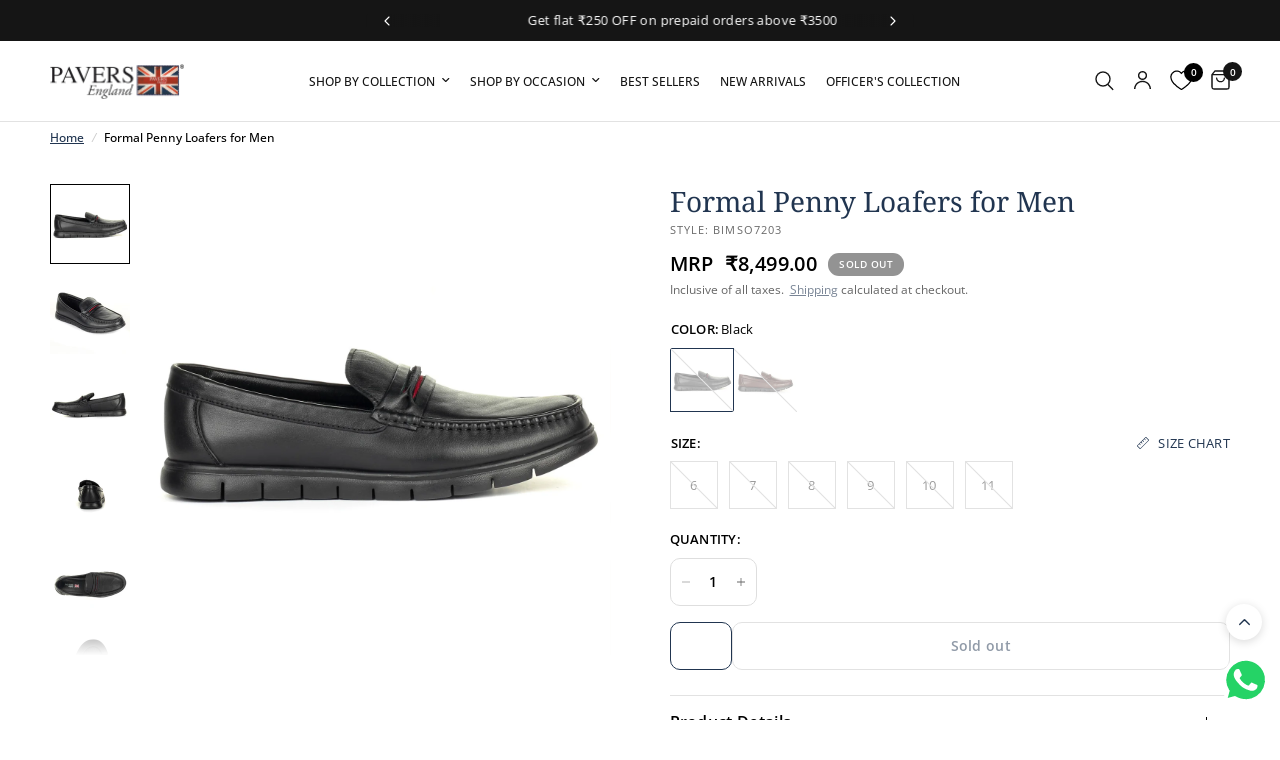

--- FILE ---
content_type: text/html; charset=utf-8
request_url: https://paversengland.com/products/pavers-england-men-formal-shoes-58
body_size: 55487
content:
<!doctype html><html class="no-js" lang="en" dir="ltr">
<head>
	<script type="text/javascript">
  // * Theme file for custom changes
  try {
      // * Listening for the event "zecpeThemeScriptLoaded" on the document and executing the code
      window.zecpeCustomCode = function (){
        // * Custom code goes here
      }
  } catch (err) {
      console.log(err)
  }
    // * Adding the touchmove event listener and preventing the propagation if zecpe checkout is initiated
    try {
    document.addEventListener(
      "touchmove",
      (e) => {
        if (window.isZecpeCheckoutInitiated) {
          e.stopPropagation();
          e.stopImmediatePropagation();
        }
      },
      true
    );
  } catch (err) {
    console.log(
      `Error in adding touchmove event listener :: ${err?.message}`
    );
  }
</script>

<script>
  
  window.storeShopifyDomain = "paversengland.myshopify.com";
  window.Shopify = {
    ...window.Shopify,
    shop: storeShopifyDomain,
  };
  window.onload = () => {
    let shopifyObjectDomain = window?.Shopify?.shop;
    if (!window.Shopify.shop || !Shopify.shop.includes("myshopify.com")) {
      window.Shopify = {
        ...window.Shopify,
        shop: shopifyObjectDomain,
      };
    }
  };
  window.triggerSentry = (message) => {
  try {
    message = `[theme-script] :: ${message} :: ${window.location.href}`;
    fetch(`${window.zecpeHostName}/api/utils/sentry`, {
      method: "POST",
      body: JSON.stringify({ message, type: "error", sentry: true }),
      headers: {
        "Content-Type": "application/json",
      },
    });
  } catch (err) {
    console.error(`Zecpe sentry error :: ${err?.message}`);
  }
};
window.zecpeCheckFunctionAndCall = function (func, ...args) {
  try {
    let button = args[0];
    // * Checking if button is a valid HTML element
    if (button instanceof HTMLElement) {
      if (button && button.children) {
        if (Array.from(button.children).length === 2) {
          Array.from(button.children)[0].style.display = "grid";
          Array.from(button.children)[1].style.display = "none";
        }
        button.disabled = true;
        button.style.cursor = "not-allowed";
        // * Re-enabling button after 6 seconds
        setTimeout(() => {
          if (Array.from(button.children).length === 2) {
            Array.from(button.children)[0].style.display = "none";
            Array.from(button.children)[1].style.display = "flex";
          }
          button.removeAttribute("disabled");
          button.style.cursor = "pointer";
        }, 6000);
      }
    }
    if (typeof window[func] === "function") {
      window[func](...args);
    } else {
      let isZecpeThemeScriptLoaded = false;
      let script = document.createElement("script");
      script.type = "text/javascript";
      script.src = "https://cdn.zecpe.com/payModal/themeScript.js";
      script.id = "zecpe-theme-script";
      document.getElementsByTagName("head")[0].appendChild(script);
      // * Wait for 2 seconds, if script is not loaded redirect to /cart/checkout
      setTimeout(() => {
        if (!isZecpeThemeScriptLoaded) {
          window.location.href = "/cart/checkout";
        }
      }, 2000);
      script.onload = function () {
        isZecpeThemeScriptLoaded = true;
        // * Triggering the custom code handler to overrwite the default code
        window.zecpeCustomCode();
        window[func](...args);
      };
    }
  } catch (err) {
    window.triggerSentry(`zecpeCheckFunctionAndCall :: ${err?.message}`);
  }
};
window.ZecpeCheckVariant = (element, formElement = null) => {
  try {
    let addToCartBtn = element.closest("button");
    if (
      addToCartBtn &&
      addToCartBtn.textContent?.trim()?.toLowerCase() === "add to cart" &&
      addToCartBtn.disabled
    ) {
      return;
    }
    let productForm = formElement || element.closest("form");

    if (productForm) {
      let formObject = new Object();
      let formEntries = new FormData(productForm).entries();
      if (formEntries) {
        for (let entry of formEntries) formObject[entry[0]] = entry[1];
      }
      if (!formObject.id) {
        console.log(`Zecpe :: Id not found in form object`);
        return;
      }
      HandleBuyNowZecpe(element, productForm);
      return;
    }
  } catch (err) {
    window.triggerSentry(`ZecpeCheckVariant :: ${err?.message}`);
  }
};


</script>

<script type="text/javascript">
try {
  const buttonInnerHTML = `<div id="lds-ring"><div>&nbsp;</div><div>&nbsp;</div><div>&nbsp;</div><div>&nbsp;</div></div>
              <span class="occ-btn-text" style="display : flex;align-items : center;justify-content : center;">
                { ButtonText }
              </span>`;

  const checkoutButtonElementTypes = ["BUTTON", "A", "INPUT"];
  const checkoutButtonAllowedText = ["checkout", "placeorder"];
  const buyNowButtonAllowedText = ["buynow", "buyitnow"];

  document.addEventListener(
    "click",
    (e) => {
      try {
        let clickTarget = e.target;
        if (typeof clickTarget?.closest === "function") {
          clickTarget = clickTarget.closest(".zecpe-btn");
        }
        if (
          clickTarget?.classList?.contains("zecpe-btn") &&
          clickTarget?.dataset?.function
        ) {
          let checkoutBtn = clickTarget;
          let functionToBeInvoked = checkoutBtn.dataset.function;
          // * Replacing the button innerHTML with buttonInnerHTML
          checkoutBtn.innerHTML = buttonInnerHTML.replace(
            "{ ButtonText }",
            checkoutBtn.innerHTML.trim()
          );
          checkoutBtn.classList.add("zecpe-btn-clicked");

          // * Stopping the event propagation
          e.preventDefault();
          e.stopPropagation();
          e.stopImmediatePropagation();
          if (window.zecpeCheckFunctionAndCall) {
            window.zecpeCheckFunctionAndCall(functionToBeInvoked, checkoutBtn);
          } else {
            window.location.href = "/cart/checkout";
          }
        }
      } catch (err) {
        window.triggerSentry(
          `Error in click event listener :: ${err?.message}`
        );
      }
    },
    true
  );

  window.ZecpeCheckoutEventListenerHandler = (
    checkoutBtn,
    functionToBeInvoked
  ) => {
    try {
      // * If element is Anchor tag, then checking if it has a valid href attribute, if yes return
      if (
        checkoutBtn.nodeName === "A" &&
        checkoutBtn?.href?.length &&
        !checkoutBtn?.href?.includes("checkout")
      ) {
        return;
      }
      // * Checking if button has zecpe-btn class
      if (!checkoutBtn.classList.contains("zecpe-btn")) {
        // * Checking if checkoutBtn is input tag
        if (checkoutBtn.nodeName === "INPUT") {
          // * Changing the checkoutBtn to a button tag
          const newCheckoutBtn = document.createElement("button");
          newCheckoutBtn.innerHTML = checkoutBtn.value;
          // * Apply all styles to the new button
          if (window.getComputedStyle) {
            const styles = window.getComputedStyle(checkoutBtn);
            for (let i = 0; i < styles.length; i++) {
              const style = styles[i];
              newCheckoutBtn.style[style] = styles.getPropertyValue(style);
            }
          }

          // * Assigning the same attributes to the new button
          for (let i = 0; i < checkoutBtn.attributes.length; i++) {
            newCheckoutBtn.setAttribute(
              checkoutBtn.attributes[i].name,
              checkoutBtn.attributes[i].value
            );
          }
          if (checkoutBtn?.parentNode) {
            checkoutBtn.parentNode.insertBefore(newCheckoutBtn, checkoutBtn);
            checkoutBtn.parentNode.removeChild(checkoutBtn);
            checkoutBtn = newCheckoutBtn;
          }
        }
        // * Adding zecpe-btn class to the button
        checkoutBtn.classList.add("zecpe-btn");
        let eventCaptured = false;
        checkoutBtn.type = "button";
        checkoutBtn.setAttribute("data-function", functionToBeInvoked);
      }
    } catch (err) {
      window.triggerSentry(
        `Error in ZecpeCheckoutEventListenerHandler :: ${err?.message}`
      );
    }
  };
  const automateThemeSetup = () => {
    try {
      if (window.zecpeAutomatedThemeSetupDone) return;
      window.zecpeAutomatedThemeSetupDone = true;
      // * Adding mutation observer to handle the case when the checkout button is added dynamically
      // * select the node to observe for mutations (in this case, the body element)
      const targetNode = document.querySelector("body");

      // create a new instance of the MutationObserver
      const observer = new MutationObserver(function (mutationsList) {
        // loop through each mutation that has occurred
        for (let mutation of mutationsList) {
          // check if any nodes have been added
          if (mutation.type === "childList" || mutation.type === "attributes") {
            // * Function to add event listener to the node
            const addEventListener = (node) => {
              // check if the node is a button with textContent "Checkout"
              if (
                checkoutButtonElementTypes.includes(node.nodeName) &&
                (checkoutButtonAllowedText.some((text) =>
                  node.textContent
                    ?.replace(/\s/g, "")
                    ?.toLowerCase()
                    ?.includes(text)
                ) ||
                  checkoutButtonAllowedText.some((text) =>
                    node.value
                      ?.replace(/\s/g, "")
                      ?.toLowerCase()
                      ?.includes(text)
                  ))
              ) {
                // * perform any necessary action
                ZecpeCheckoutEventListenerHandler(node, "handleOcc");
              } else if (
                checkoutButtonElementTypes.includes(node.nodeName) &&
                (buyNowButtonAllowedText.some((text) =>
                  node.textContent
                    ?.replace(/\s/g, "")
                    ?.toLowerCase()
                    ?.includes(text)
                ) ||
                  buyNowButtonAllowedText.some((text) =>
                    node.value
                      ?.replace(/\s/g, "")
                      ?.toLowerCase()
                      ?.includes(text)
                  ))
              ) {
                // * perform any necessary action
                ZecpeCheckoutEventListenerHandler(node, "ZecpeCheckVariant");
              }
            };

            // * Checking if the mutation is of type attributes and the attribute is class
            if (
              mutation.type === "attributes" &&
              mutation.attributeName === "class"
            ) {
              let node = mutation.target;
              // * Checking if the node is a button or anchor tag or input tag
              if (
                node.nodeName === "BUTTON" ||
                node.nodeName === "A" ||
                node.nodeName === "INPUT"
              ) {
                addEventListener(node);
              }
            }

            // loop through each added node
            for (let node of mutation.addedNodes) {
              // * Getting all the buttons and anchor tags from node and checking if the node itself is a button or anchor tag
              if (typeof node?.querySelectorAll !== "function") continue;
              let nodes = node.querySelectorAll("button, a, input");
              if (
                node &&
                (node.nodeName === "BUTTON" ||
                  node.nodeName === "A" ||
                  node.nodeName === "INPUT")
              ) {
                nodes = [node, ...nodes];
              }

              for (let node of nodes) {
                addEventListener(node);
              }
            }
          }
        }
      });

      // * configure the observer to watch for childList mutations and subtree mutations
      const observerConfig = {
        childList: true,
        subtree: true,
        attributes: true,
      };

      // * start observing the target node for mutations
      if (targetNode) {
        observer.observe(targetNode, observerConfig);
      }

      // * Code to get all the buttons that have Checkout text on them
      let checkoutButtons = Array.from(
        document.querySelectorAll("button, a, input")
      ).filter((button) => {
        if (button.nodeName === "INPUT") {
          const buttonText = button.value.replace(/\s/g, "").toLowerCase();
          return checkoutButtonAllowedText.some((text) =>
            buttonText?.includes(text)
          );
        } else {
          const buttonText = button.textContent
            .replace(/\s/g, "")
            .toLowerCase();
          return checkoutButtonAllowedText.some((text) =>
            buttonText?.includes(text)
          );
        }
      });

      if (checkoutButtons.length) {
        checkoutButtons.forEach((checkoutBtn) => {
          ZecpeCheckoutEventListenerHandler(checkoutBtn, "handleOcc");
        });
      }
      let buyNowButtons = Array.from(
        document.querySelectorAll("button, a, input")
      ).filter((button) => {
        // Checking if button is input type
        if (button.nodeName === "INPUT") {
          const buttonText = button.value.replace(/\s/g, "").toLowerCase();
          return buyNowButtonAllowedText.some((text) =>
            buttonText?.includes(text)
          );
        } else {
          const buttonText = button.textContent
            .replace(/\s/g, "")
            .toLowerCase();
          return buyNowButtonAllowedText.some((text) =>
            buttonText?.includes(text)
          );
        }
      });
      if (buyNowButtons.length) {
        buyNowButtons.forEach((buyNowBtn) => {
          ZecpeCheckoutEventListenerHandler(buyNowBtn, "ZecpeCheckVariant");
        });
      }
    } catch (err) {
      window.triggerSentry(`Error in automateThemeSetup :: ${err?.message}`);
    }
  };
  window.addEventListener("DOMContentLoaded", automateThemeSetup);
  // window.addEventListener("load", automateThemeSetup);
} catch (err) {
  window.triggerSentry(
    `Error in doing automated theme setup :: ${err?.message}`
  );
}
</script>

<script async type="text/javascript">
    let themeScriptLoaded = false;
     // * Define a function to load the script with retries
  function loadScriptWithRetries(url, retries) {
    // * Checking if script is already loaded or retries are over
    if(retries <=0 || themeScriptLoaded) return;
    // * Creating a new script element
    let script = document.createElement('script');
    script.type = 'text/javascript';
    script.src = url;
    script.id = "zecpe-theme-script";
    script.async = true;
    script.onload = function() {
      // * Script loaded successfully
      themeScriptLoaded = true;
      // * Triggering the custom code handler to overrwite the default code
       window.zecpeCustomCode();
    };

    // * Append the script to the document head
    document.head.appendChild(script);

    // * Retrying after 2 seconds
    setTimeout(function() {
      loadScriptWithRetries(url, retries - 1);
    }, 2000);
  }
  // * Call the loadScriptWithRetries function with the script URL and retries count
  loadScriptWithRetries('https://cdn.zecpe.com/payModal/themeScript.js', 3);
</script>

<style>
  #occ-payment-loader {
    width: 40px;
    height: 40px;
    margin: auto !important;
    color: #000 !important;
    background: linear-gradient(currentColor 0 0), linear-gradient(currentColor 0 0), linear-gradient(currentColor 0 0), linear-gradient(currentColor 0 0);
    background-size: 21px 21px;
    background-repeat: no-repeat;
    animation: sh5 1.5s infinite cubic-bezier(0.3, 1, 0, 1);
  }
  @keyframes sh5 {
    0% {
      background-position: 0 0, 100% 0, 100% 100%, 0 100%;
    }
    33% {
      background-position: 0 0, 100% 0, 100% 100%, 0 100%;
      width: 60px;
      height: 60px;
    }
    66% {
      background-position: 100% 0, 100% 100%, 0 100%, 0 0;
      width: 60px;
      height: 60px;
    }
    100% {
      background-position: 100% 0, 100% 100%, 0 100%, 0 0;
    }
  }

  #occ-payment-loader-container {
    min-height: 60px;
    height: 60px;
    display: grid;
    place-items: center;
  }
  .zecpe-btn-clicked::after, .zecpe-btn-clicked::before {
    content : "" !important;
  }
  #zecpe-overlay {
    display: grid;
    position: fixed;
    top: 0;
    place-items: center;
    left: 0;
    z-index: 99999999999999;
    justify-content: center;
    align-items: center;
    width: 100vw;
    height: 100vh;
    background: #fff;
  }

  #zecpe-btn-text {
    line-height: 18px;
    text-align: left;
  }

  #zecpe-btn-header {
    font-weight: 600;
  }
  #zecpe-btn-desc {
    font-weight: 600;
    font-size: 11px;
  }
  #zecpe-arrow-icon {
    display: inline
  }

  .zecpe-buy-now {
    background: #000;
    width: 100%;
    font-weight: 700;
    text-transform: uppercase;
    letter-spacing: 0.3em;
    font-size: 13px;
    font-family: Montserrat, sans-serif;
    color: #fff;
    height: 46px;
    max-height: 46px;
    position: relative;
  }
  #lds-ring {
    display: none;
    position : relative;
    width: 100%;
    height: 30px;
    place-items: center;
    text-align: center;
    max-height: 100%;
  }
  #lds-ring div {
    box-sizing: border-box;
    display: block;
    width: 24px;
    position : absolute;
    height: 24px;
    margin: 3px;
    border: 3px solid #fff;
    border-radius: 50%;
    animation: lds-ring 1.2s cubic-bezier(0.5, 0, 0.5, 1) infinite;
    border-color: #fff transparent transparent transparent;
  }
  #lds-ring div:nth-child(1) {
    animation-delay: -0.45s;
  }
  #lds-ring div:nth-child(2) {
    animation-delay: -0.3s;
  }
  #lds-ring div:nth-child(3) {
    animation-delay: -0.15s;
  }
  @keyframes lds-ring {
    0% {
      transform: rotate(0deg);
    }
    100% {
      transform: rotate(360deg);
    }
  }
  @media only screen and (max-width: 768px) {
    .zecpe-buy-now {
      font-size: 11px;
    }
    #zecpe-btn-header {
      font-size: 14px
    }
    #zecpe-arrow-icon {
      display: none
    }
    #zecpe-btn-text {
      font-size: 14px;
    }
    #zecpe-btn-desc {
      font-size: 7px;
    }
  }
</style>
	<meta charset="utf-8">
	<meta http-equiv="X-UA-Compatible" content="IE=edge,chrome=1">
	<meta name="viewport" content="width=device-width, initial-scale=1, maximum-scale=5, viewport-fit=cover">
	<meta name="theme-color" content="#ffffff">
	<link rel="canonical" href="https://paversengland.com/products/pavers-england-men-formal-shoes-58">
	<link rel="preconnect" href="https://cdn.shopify.com" crossorigin>
	<link rel="preload" as="style" href="//paversengland.com/cdn/shop/t/118/assets/app.css?v=86013899117941550521763123852">
<link rel="preload" as="style" href="//paversengland.com/cdn/shop/t/118/assets/product.css?v=83367439562061918221755519557">
<link rel="preload" as="image" href="//paversengland.com/cdn/shop/products/img_5011_7.jpg?v=1758635848&width=375" imagesrcset="//paversengland.com/cdn/shop/products/img_5011_7.jpg?v=1758635848&width=375 375w,//paversengland.com/cdn/shop/products/img_5011_7.jpg?v=1758635848&width=640 640w,//paversengland.com/cdn/shop/products/img_5011_7.jpg?v=1758635848&width=960 960w,//paversengland.com/cdn/shop/products/img_5011_7.jpg?v=1758635848&width=1280 1280w" imagesizes="auto">




<link href="//paversengland.com/cdn/shop/t/118/assets/animations.min.js?v=125778792411641688251753094487" as="script" rel="preload">

<link href="//paversengland.com/cdn/shop/t/118/assets/header.js?v=53973329853117484881753094488" as="script" rel="preload">
<link href="//paversengland.com/cdn/shop/t/118/assets/vendor.min.js?v=57769212839167613861753094487" as="script" rel="preload">
<link href="//paversengland.com/cdn/shop/t/118/assets/app.js?v=39648928339787647271753094488" as="script" rel="preload">
<link href="//paversengland.com/cdn/shop/t/118/assets/slideshow.js?v=152163310877988040191753094490" as="script" rel="preload">

<script>
window.lazySizesConfig = window.lazySizesConfig || {};
window.lazySizesConfig.expand = 250;
window.lazySizesConfig.loadMode = 1;
window.lazySizesConfig.loadHidden = false;
</script>


	<link rel="icon" type="image/png" href="//paversengland.com/cdn/shop/files/Gold_Logo_ong_1_79478b79-9aab-47fe-b4ec-e5084bc8477f.png?crop=center&height=32&v=1734435295&width=32">

	<title>
	Formal Penny Loafers for Men &ndash; Pavers England
	</title>

	
	<meta name="description" content="Step out in style with Pavers England’s leather slip-on loafers which are high on style and comfort. These trendy loafers are available in black and brown colour options. These apron-toe style shoes feature a cut &amp; sew design which class and sophistication. Adding a dash of colour to these stylish penny loafers is a red coloured band on top of the shoes. The shoes compliment formal as well as casual attire and are a great accessory to wear when you need to head for a party straight after work. In our fast-paced lives, these slip-on shoes save us from the time spent on tying shoelaces and make us look good at the same time. These versatile leather shoes come with a leather lining and rubber sole. The shoes are airy and keep your feet feeling fresh. These durable leather shoes from Pavers England promise to keep your feet looking stylish and comfortable for a long time. Styling Tip: Pair these elegantly crafted leather loafers with a fitted business suit and Pavers England executive bag and bring style back in business. Features: Upper Material: Leather Lining: Leather Lower Sole: Rubber Heels: Low Available Color: Black, Brown Warranty: 1 Year Product Care: These shoes are made with premium quality leather and will last for a long time if cared for. To clean them, wipe them with a slightly wet cloth and air-dry. Avoid using excess water while cleaning as it would be difficult for the leather to dry. In case they get wet due to rain put them out to dry and avoid using dryers or iron. A leather conditioner or polish can be used occasionally to keep the shoes looking soft and shining.">
	
<link rel="preconnect" href="https://fonts.shopifycdn.com" crossorigin>

<meta property="og:site_name" content="Pavers England">
<meta property="og:url" content="https://paversengland.com/products/pavers-england-men-formal-shoes-58">
<meta property="og:title" content="Formal Penny Loafers for Men">
<meta property="og:type" content="product">
<meta property="og:description" content="Step out in style with Pavers England’s leather slip-on loafers which are high on style and comfort. These trendy loafers are available in black and brown colour options. These apron-toe style shoes feature a cut &amp; sew design which class and sophistication. Adding a dash of colour to these stylish penny loafers is a red coloured band on top of the shoes. The shoes compliment formal as well as casual attire and are a great accessory to wear when you need to head for a party straight after work. In our fast-paced lives, these slip-on shoes save us from the time spent on tying shoelaces and make us look good at the same time. These versatile leather shoes come with a leather lining and rubber sole. The shoes are airy and keep your feet feeling fresh. These durable leather shoes from Pavers England promise to keep your feet looking stylish and comfortable for a long time. Styling Tip: Pair these elegantly crafted leather loafers with a fitted business suit and Pavers England executive bag and bring style back in business. Features: Upper Material: Leather Lining: Leather Lower Sole: Rubber Heels: Low Available Color: Black, Brown Warranty: 1 Year Product Care: These shoes are made with premium quality leather and will last for a long time if cared for. To clean them, wipe them with a slightly wet cloth and air-dry. Avoid using excess water while cleaning as it would be difficult for the leather to dry. In case they get wet due to rain put them out to dry and avoid using dryers or iron. A leather conditioner or polish can be used occasionally to keep the shoes looking soft and shining."><meta property="og:image" content="http://paversengland.com/cdn/shop/products/img_5028_1.jpg?v=1758635848">
  <meta property="og:image:secure_url" content="https://paversengland.com/cdn/shop/products/img_5028_1.jpg?v=1758635848">
  <meta property="og:image:width" content="1500">
  <meta property="og:image:height" content="1500"><meta property="og:price:amount" content="2,549.00">
  <meta property="og:price:currency" content="INR"><meta name="twitter:site" content="@https://x.com/paversengland"><meta name="twitter:card" content="summary_large_image">
<meta name="twitter:title" content="Formal Penny Loafers for Men">
<meta name="twitter:description" content="Step out in style with Pavers England’s leather slip-on loafers which are high on style and comfort. These trendy loafers are available in black and brown colour options. These apron-toe style shoes feature a cut &amp; sew design which class and sophistication. Adding a dash of colour to these stylish penny loafers is a red coloured band on top of the shoes. The shoes compliment formal as well as casual attire and are a great accessory to wear when you need to head for a party straight after work. In our fast-paced lives, these slip-on shoes save us from the time spent on tying shoelaces and make us look good at the same time. These versatile leather shoes come with a leather lining and rubber sole. The shoes are airy and keep your feet feeling fresh. These durable leather shoes from Pavers England promise to keep your feet looking stylish and comfortable for a long time. Styling Tip: Pair these elegantly crafted leather loafers with a fitted business suit and Pavers England executive bag and bring style back in business. Features: Upper Material: Leather Lining: Leather Lower Sole: Rubber Heels: Low Available Color: Black, Brown Warranty: 1 Year Product Care: These shoes are made with premium quality leather and will last for a long time if cared for. To clean them, wipe them with a slightly wet cloth and air-dry. Avoid using excess water while cleaning as it would be difficult for the leather to dry. In case they get wet due to rain put them out to dry and avoid using dryers or iron. A leather conditioner or polish can be used occasionally to keep the shoes looking soft and shining.">


	<link href="//paversengland.com/cdn/shop/t/118/assets/app.css?v=86013899117941550521763123852" rel="stylesheet" type="text/css" media="all" />

	<style data-shopify>
	@font-face {
  font-family: "Open Sans";
  font-weight: 400;
  font-style: normal;
  font-display: swap;
  src: url("//paversengland.com/cdn/fonts/open_sans/opensans_n4.c32e4d4eca5273f6d4ee95ddf54b5bbb75fc9b61.woff2") format("woff2"),
       url("//paversengland.com/cdn/fonts/open_sans/opensans_n4.5f3406f8d94162b37bfa232b486ac93ee892406d.woff") format("woff");
}

@font-face {
  font-family: "Open Sans";
  font-weight: 500;
  font-style: normal;
  font-display: swap;
  src: url("//paversengland.com/cdn/fonts/open_sans/opensans_n5.500dcf21ddee5bc5855ad3a20394d3bc363c217c.woff2") format("woff2"),
       url("//paversengland.com/cdn/fonts/open_sans/opensans_n5.af1a06d824dccfb4d400ba874ef19176651ec834.woff") format("woff");
}

@font-face {
  font-family: "Open Sans";
  font-weight: 600;
  font-style: normal;
  font-display: swap;
  src: url("//paversengland.com/cdn/fonts/open_sans/opensans_n6.15aeff3c913c3fe570c19cdfeed14ce10d09fb08.woff2") format("woff2"),
       url("//paversengland.com/cdn/fonts/open_sans/opensans_n6.14bef14c75f8837a87f70ce22013cb146ee3e9f3.woff") format("woff");
}

@font-face {
  font-family: "Open Sans";
  font-weight: 400;
  font-style: italic;
  font-display: swap;
  src: url("//paversengland.com/cdn/fonts/open_sans/opensans_i4.6f1d45f7a46916cc95c694aab32ecbf7509cbf33.woff2") format("woff2"),
       url("//paversengland.com/cdn/fonts/open_sans/opensans_i4.4efaa52d5a57aa9a57c1556cc2b7465d18839daa.woff") format("woff");
}

@font-face {
  font-family: "Open Sans";
  font-weight: 600;
  font-style: italic;
  font-display: swap;
  src: url("//paversengland.com/cdn/fonts/open_sans/opensans_i6.828bbc1b99433eacd7d50c9f0c1bfe16f27b89a3.woff2") format("woff2"),
       url("//paversengland.com/cdn/fonts/open_sans/opensans_i6.a79e1402e2bbd56b8069014f43ff9c422c30d057.woff") format("woff");
}


		@font-face {
  font-family: "Noto Serif";
  font-weight: 400;
  font-style: normal;
  font-display: swap;
  src: url("//paversengland.com/cdn/fonts/noto_serif/notoserif_n4.157efcc933874b41c43d5a6a81253eedd9845384.woff2") format("woff2"),
       url("//paversengland.com/cdn/fonts/noto_serif/notoserif_n4.e95a8b0e448c8154cafc9526753c78ba0f8e894e.woff") format("woff");
}

@font-face {
  font-family: "Noto Serif";
  font-weight: 400;
  font-style: normal;
  font-display: swap;
  src: url("//paversengland.com/cdn/fonts/noto_serif/notoserif_n4.157efcc933874b41c43d5a6a81253eedd9845384.woff2") format("woff2"),
       url("//paversengland.com/cdn/fonts/noto_serif/notoserif_n4.e95a8b0e448c8154cafc9526753c78ba0f8e894e.woff") format("woff");
}

h1,h2,h3,h4,h5,h6,
	.h1,.h2,.h3,.h4,.h5,.h6,
	.logolink.text-logo,
	.heading-font,
	.h1-xlarge,
	.h1-large,
	.customer-addresses .my-address .address-index {
		font-style: normal;
		font-weight: 400;
		font-family: "Noto Serif", serif;
	}
	body,
	.body-font {
		font-style: normal;
		font-weight: 400;
		font-family: "Open Sans", sans-serif;
	}
	:root {
		--mobile-swipe-width: calc(90vw - 30px);
		--font-body-scale: 1.0;
		--font-body-line-height-scale: 1.0;
		--font-body-letter-spacing: 0.0em;
		--font-body-medium-weight: 500;
    --font-body-bold-weight: 600;
		--font-announcement-scale: 1.0;
		--font-heading-family: "Noto Serif";
		--font-heading-scale: 1.0;
		--font-heading-line-height-scale: 1.0;
		--font-heading-letter-spacing: 0.0em;
		--font-navigation-scale: 1.0;
		--navigation-item-spacing: 10px;
		--font-product-title-scale: 1.0;
		--font-product-title-line-height-scale: 1.0;
		--button-letter-spacing: 0.02em;
		--button-font-scale: 1.0;

		--bg-body: #ffffff;
		--bg-body-rgb: 255,255,255;
		--bg-body-darken: #f7f7f7;
		--payment-terms-background-color: #ffffff;
		--color-body: #000000;
		--color-body-rgb: 0,0,0;
		--color-accent: #213550;
		--color-accent-rgb: 33,53,80;
		--color-border: #E2E2E2;
		--color-form-border: #dedede;
		--color-overlay-rgb: 0,0,0;

		--shopify-accelerated-checkout-button-block-size: 48px;
		--shopify-accelerated-checkout-inline-alignment: center;
		--shopify-accelerated-checkout-skeleton-animation-duration: 0.25s;

		--color-announcement-bar-text: #ffffff;
		--color-announcement-bar-bg: #151515;

		--color-header-bg: #ffffff;
		--color-header-bg-rgb: 255,255,255;
		--color-header-text: #151515;
		--color-header-text-rgb: 21,21,21;
		--color-header-links: #151515;
		--color-header-links-rgb: 21,21,21;
		--color-header-links-hover: #151515;
		--color-header-icons: #151515;
		--color-header-border: #E2E2E2;

		--solid-button-background: #213550;
		--solid-button-label: #ffffff;
		--outline-button-label: #213550;
		--button-border-radius: 10px;
		--shopify-accelerated-checkout-button-border-radius: 10px;

		--color-price: #000000;
		--color-price-discounted: #ee3b45;
		--color-star: #FD9A52;
		--color-dots: #151515;
		--selected-swatch-border-color: #f4dfb6;

		--color-inventory-instock: #279A4B;
		--color-inventory-lowstock: #FB9E5B;

		--section-spacing-mobile: 20px;
		--section-spacing-desktop: 35px;

		--color-badge-text: #ffffff;
		--color-badge-sold-out: #939393;
		--color-badge-sale: #425e8d;
		
		--color-badge-preorder: #666666;
		--badge-corner-radius: 13px;

		--color-footer-text: #181d25;
		--color-footer-text-rgb: 24,29,37;
		--color-footer-link: #333d4c;
		--color-footer-link-hover: #333d4c;
		--color-footer-border: #444444;
		--color-footer-border-rgb: 68,68,68;
		--color-footer-bg: #ededed;
	}



</style>


	<script>
		window.theme = window.theme || {};
		theme = {
			settings: {
				money_with_currency_format:"₹{{amount}}",
				cart_drawer:true,
				product_id: 1867122671673,
			},
			routes: {
				root_url: '/',
				cart_url: '/cart',
				cart_add_url: '/cart/add',
				search_url: '/search',
				cart_change_url: '/cart/change',
				cart_update_url: '/cart/update',
				cart_clear_url: '/cart/clear',
				predictive_search_url: '/search/suggest',
			},
			variantStrings: {
        addToCart: `Add to cart`,
        soldOut: `Sold out`,
        unavailable: `Unavailable`,
        preOrder: `Pre-order`,
      },
			strings: {
				requiresTerms: `You must agree with the terms and conditions of sales to check out`,
				shippingEstimatorNoResults: `Sorry, we do not ship to your address.`,
				shippingEstimatorOneResult: `There is one shipping rate for your address:`,
				shippingEstimatorMultipleResults: `There are several shipping rates for your address:`,
				shippingEstimatorError: `One or more error occurred while retrieving shipping rates:`
			}
		};
	</script>
	<script>window.performance && window.performance.mark && window.performance.mark('shopify.content_for_header.start');</script><meta name="google-site-verification" content="_u39fTjUGZjCbVs-neUlNYWf6ey5EjMzw4KEcoHrAWs">
<meta name="google-site-verification" content="yA205FmZx2rMIyT7phU9sPSvV2nvCueVMtH8L84NS8w">
<meta name="google-site-verification" content="B3VsXruqTlu7PaA5_mwTMUCIxen51063l38z8ICHZIQ">
<meta name="google-site-verification" content="aZppwrSQEcAwlQIfSNErBr5aq3GUqmUuuZgjd8cmzyk">
<meta name="facebook-domain-verification" content="mrymiunbwjmzwf04y6071qpkko9wjr">
<meta name="facebook-domain-verification" content="u2kn4q6fkiofkagnvo5ze4opkj57h9">
<meta name="facebook-domain-verification" content="lm9rbi9iiqggsq8kxsaswbwslyi6d3">
<meta name="google-site-verification" content="60V41Bjyx2As4YNPkyoDwF94_msJoNRnvtVAkoSrvgw">
<meta name="google-site-verification" content="WiUZ8rPMeIHhLIHOdkX4AxOssV7xiOVx63G_9_nOVe4">
<meta id="shopify-digital-wallet" name="shopify-digital-wallet" content="/9861201977/digital_wallets/dialog">
<link rel="alternate" type="application/json+oembed" href="https://paversengland.com/products/pavers-england-men-formal-shoes-58.oembed">
<script async="async" src="/checkouts/internal/preloads.js?locale=en-IN"></script>
<script id="shopify-features" type="application/json">{"accessToken":"690db828b5552798fb1e803b35c9595a","betas":["rich-media-storefront-analytics"],"domain":"paversengland.com","predictiveSearch":true,"shopId":9861201977,"locale":"en"}</script>
<script>var Shopify = Shopify || {};
Shopify.shop = "paversengland.myshopify.com";
Shopify.locale = "en";
Shopify.currency = {"active":"INR","rate":"1.0"};
Shopify.country = "IN";
Shopify.theme = {"name":"paversengland-revamp\/main","id":135395115056,"schema_name":"Reformation","schema_version":"9.0.0","theme_store_id":null,"role":"main"};
Shopify.theme.handle = "null";
Shopify.theme.style = {"id":null,"handle":null};
Shopify.cdnHost = "paversengland.com/cdn";
Shopify.routes = Shopify.routes || {};
Shopify.routes.root = "/";</script>
<script type="module">!function(o){(o.Shopify=o.Shopify||{}).modules=!0}(window);</script>
<script>!function(o){function n(){var o=[];function n(){o.push(Array.prototype.slice.apply(arguments))}return n.q=o,n}var t=o.Shopify=o.Shopify||{};t.loadFeatures=n(),t.autoloadFeatures=n()}(window);</script>
<script id="shop-js-analytics" type="application/json">{"pageType":"product"}</script>
<script defer="defer" async type="module" src="//paversengland.com/cdn/shopifycloud/shop-js/modules/v2/client.init-shop-cart-sync_D9rMo2Al.en.esm.js"></script>
<script defer="defer" async type="module" src="//paversengland.com/cdn/shopifycloud/shop-js/modules/v2/chunk.common_CxiRFgWq.esm.js"></script>
<script type="module">
  await import("//paversengland.com/cdn/shopifycloud/shop-js/modules/v2/client.init-shop-cart-sync_D9rMo2Al.en.esm.js");
await import("//paversengland.com/cdn/shopifycloud/shop-js/modules/v2/chunk.common_CxiRFgWq.esm.js");

  window.Shopify.SignInWithShop?.initShopCartSync?.({"fedCMEnabled":true,"windoidEnabled":true});

</script>
<script>(function() {
  var isLoaded = false;
  function asyncLoad() {
    if (isLoaded) return;
    isLoaded = true;
    var urls = ["https:\/\/app.carecart.io\/api\/abandoned-cart\/js-script?shop=paversengland.myshopify.com","https:\/\/js.smile.io\/v1\/smile-shopify.js?shop=paversengland.myshopify.com","https:\/\/convert.shipway.com\/dashboard\/js\/shpwidget.js?shop=paversengland.myshopify.com","https:\/\/customer-first-focus.b-cdn.net\/cffOrderifyLoader_min.js?shop=paversengland.myshopify.com","https:\/\/cdn.zecpe.com\/payModal\/checkout.js?shop=paversengland.myshopify.com","https:\/\/cdn.zecpe.com\/payModal\/events-embed.js?shop=paversengland.myshopify.com","https:\/\/sr-cdn.shiprocket.in\/sr-promise\/static\/uc.js?channel_id=4\u0026sr_company_id=1319739\u0026shop=paversengland.myshopify.com","https:\/\/cdn.roseperl.com\/storelocator-prod\/stockist-form\/paversengland-1750221672.js?shop=paversengland.myshopify.com","https:\/\/cdn.roseperl.com\/storelocator-prod\/setting\/paversengland-1756460604.js?shop=paversengland.myshopify.com","https:\/\/cdn.roseperl.com\/storelocator-prod\/wtb\/paversengland-1756460605.js?shop=paversengland.myshopify.com"];
    for (var i = 0; i < urls.length; i++) {
      var s = document.createElement('script');
      s.type = 'text/javascript';
      s.async = true;
      s.src = urls[i];
      var x = document.getElementsByTagName('script')[0];
      x.parentNode.insertBefore(s, x);
    }
  };
  if(window.attachEvent) {
    window.attachEvent('onload', asyncLoad);
  } else {
    window.addEventListener('load', asyncLoad, false);
  }
})();</script>
<script id="__st">var __st={"a":9861201977,"offset":19800,"reqid":"964df145-11c7-4c2b-8a38-df92f6b90636-1766156218","pageurl":"paversengland.com\/products\/pavers-england-men-formal-shoes-58","u":"9bee30032f0d","p":"product","rtyp":"product","rid":1867122671673};</script>
<script>window.ShopifyPaypalV4VisibilityTracking = true;</script>
<script id="form-persister">!function(){'use strict';const t='contact',e='new_comment',n=[[t,t],['blogs',e],['comments',e],[t,'customer']],o='password',r='form_key',c=['recaptcha-v3-token','g-recaptcha-response','h-captcha-response',o],s=()=>{try{return window.sessionStorage}catch{return}},i='__shopify_v',u=t=>t.elements[r],a=function(){const t=[...n].map((([t,e])=>`form[action*='/${t}']:not([data-nocaptcha='true']) input[name='form_type'][value='${e}']`)).join(',');var e;return e=t,()=>e?[...document.querySelectorAll(e)].map((t=>t.form)):[]}();function m(t){const e=u(t);a().includes(t)&&(!e||!e.value)&&function(t){try{if(!s())return;!function(t){const e=s();if(!e)return;const n=u(t);if(!n)return;const o=n.value;o&&e.removeItem(o)}(t);const e=Array.from(Array(32),(()=>Math.random().toString(36)[2])).join('');!function(t,e){u(t)||t.append(Object.assign(document.createElement('input'),{type:'hidden',name:r})),t.elements[r].value=e}(t,e),function(t,e){const n=s();if(!n)return;const r=[...t.querySelectorAll(`input[type='${o}']`)].map((({name:t})=>t)),u=[...c,...r],a={};for(const[o,c]of new FormData(t).entries())u.includes(o)||(a[o]=c);n.setItem(e,JSON.stringify({[i]:1,action:t.action,data:a}))}(t,e)}catch(e){console.error('failed to persist form',e)}}(t)}const f=t=>{if('true'===t.dataset.persistBound)return;const e=function(t,e){const n=function(t){return'function'==typeof t.submit?t.submit:HTMLFormElement.prototype.submit}(t).bind(t);return function(){let t;return()=>{t||(t=!0,(()=>{try{e(),n()}catch(t){(t=>{console.error('form submit failed',t)})(t)}})(),setTimeout((()=>t=!1),250))}}()}(t,(()=>{m(t)}));!function(t,e){if('function'==typeof t.submit&&'function'==typeof e)try{t.submit=e}catch{}}(t,e),t.addEventListener('submit',(t=>{t.preventDefault(),e()})),t.dataset.persistBound='true'};!function(){function t(t){const e=(t=>{const e=t.target;return e instanceof HTMLFormElement?e:e&&e.form})(t);e&&m(e)}document.addEventListener('submit',t),document.addEventListener('DOMContentLoaded',(()=>{const e=a();for(const t of e)f(t);var n;n=document.body,new window.MutationObserver((t=>{for(const e of t)if('childList'===e.type&&e.addedNodes.length)for(const t of e.addedNodes)1===t.nodeType&&'FORM'===t.tagName&&a().includes(t)&&f(t)})).observe(n,{childList:!0,subtree:!0,attributes:!1}),document.removeEventListener('submit',t)}))}()}();</script>
<script integrity="sha256-4kQ18oKyAcykRKYeNunJcIwy7WH5gtpwJnB7kiuLZ1E=" data-source-attribution="shopify.loadfeatures" defer="defer" src="//paversengland.com/cdn/shopifycloud/storefront/assets/storefront/load_feature-a0a9edcb.js" crossorigin="anonymous"></script>
<script data-source-attribution="shopify.dynamic_checkout.dynamic.init">var Shopify=Shopify||{};Shopify.PaymentButton=Shopify.PaymentButton||{isStorefrontPortableWallets:!0,init:function(){window.Shopify.PaymentButton.init=function(){};var t=document.createElement("script");t.src="https://paversengland.com/cdn/shopifycloud/portable-wallets/latest/portable-wallets.en.js",t.type="module",document.head.appendChild(t)}};
</script>
<script data-source-attribution="shopify.dynamic_checkout.buyer_consent">
  function portableWalletsHideBuyerConsent(e){var t=document.getElementById("shopify-buyer-consent"),n=document.getElementById("shopify-subscription-policy-button");t&&n&&(t.classList.add("hidden"),t.setAttribute("aria-hidden","true"),n.removeEventListener("click",e))}function portableWalletsShowBuyerConsent(e){var t=document.getElementById("shopify-buyer-consent"),n=document.getElementById("shopify-subscription-policy-button");t&&n&&(t.classList.remove("hidden"),t.removeAttribute("aria-hidden"),n.addEventListener("click",e))}window.Shopify?.PaymentButton&&(window.Shopify.PaymentButton.hideBuyerConsent=portableWalletsHideBuyerConsent,window.Shopify.PaymentButton.showBuyerConsent=portableWalletsShowBuyerConsent);
</script>
<script data-source-attribution="shopify.dynamic_checkout.cart.bootstrap">document.addEventListener("DOMContentLoaded",(function(){function t(){return document.querySelector("shopify-accelerated-checkout-cart, shopify-accelerated-checkout")}if(t())Shopify.PaymentButton.init();else{new MutationObserver((function(e,n){t()&&(Shopify.PaymentButton.init(),n.disconnect())})).observe(document.body,{childList:!0,subtree:!0})}}));
</script>

<script>window.performance && window.performance.mark && window.performance.mark('shopify.content_for_header.end');</script> <!-- Header hook for plugins -->

	<script>document.documentElement.className = document.documentElement.className.replace('no-js', 'js');</script>
	

	<script>
		if (location.pathname == '/cart') {
			document.location.href = '/?return_link=cart';
		}
		if (location.href.indexOf('return_link=cart') != -1) {        
			setTimeout(function() {
				const cartDrawerToggle = document.getElementById('cart-drawer-toggle');
				if (cartDrawerToggle) {
					cartDrawerToggle.click();
				}
				let currentPageUrl = window.location.href.replace('?return_link=cart', '');
				window.history.replaceState({}, document.title, currentPageUrl);
			}, 1000);
		}
	</script>

    <!-- Microsoft Clarity -->
    <script type="text/javascript">
        (function(c,l,a,r,i,t,y){
            c[a]=c[a]||function(){(c[a].q=c[a].q||[]).push(arguments)};
            t=l.createElement(r);t.async=1;t.src="https://www.clarity.ms/tag/"+i;
            y=l.getElementsByTagName(r)[0];y.parentNode.insertBefore(t,y);
        })(window, document, "clarity", "script", "q1bxyx34l9");
    </script>
    <!-- Google tag (gtag.js) -->
    <script async src="https://www.googletagmanager.com/gtag/js?id=G-BRNNX7HXC4"></script>
    <script>
        window.dataLayer = window.dataLayer || [];
        function gtag(){dataLayer.push(arguments);}
        gtag('js', new Date());
      
        gtag('config', 'G-BRNNX7HXC4');
    </script>
<!-- BEGIN app block: shopify://apps/judge-me-reviews/blocks/judgeme_core/61ccd3b1-a9f2-4160-9fe9-4fec8413e5d8 --><!-- Start of Judge.me Core -->




<link rel="dns-prefetch" href="https://cdnwidget.judge.me">
<link rel="dns-prefetch" href="https://cdn.judge.me">
<link rel="dns-prefetch" href="https://cdn1.judge.me">
<link rel="dns-prefetch" href="https://api.judge.me">

<script data-cfasync='false' class='jdgm-settings-script'>window.jdgmSettings={"pagination":5,"disable_web_reviews":false,"badge_no_review_text":"No reviews","badge_n_reviews_text":"{{ n }} review/reviews","hide_badge_preview_if_no_reviews":true,"badge_hide_text":false,"enforce_center_preview_badge":false,"widget_title":"Customer Reviews","widget_open_form_text":"Write a review","widget_close_form_text":"Cancel review","widget_refresh_page_text":"Refresh page","widget_summary_text":"Based on {{ number_of_reviews }} review/reviews","widget_no_review_text":"Be the first to write a review","widget_name_field_text":"Name","widget_verified_name_field_text":"Verified Name (public)","widget_name_placeholder_text":"Enter your name (public)","widget_required_field_error_text":"This field is required.","widget_email_field_text":"Email","widget_verified_email_field_text":"Verified Email (private, can not be edited)","widget_email_placeholder_text":"Enter your email (private)","widget_email_field_error_text":"Please enter a valid email address.","widget_rating_field_text":"Rating","widget_review_title_field_text":"Review Title","widget_review_title_placeholder_text":"Give your review a title","widget_review_body_field_text":"Review","widget_review_body_placeholder_text":"Write your comments here","widget_pictures_field_text":"Picture/Video (optional)","widget_submit_review_text":"Submit Review","widget_submit_verified_review_text":"Submit Verified Review","widget_submit_success_msg_with_auto_publish":"Thank you! Please refresh the page in a few moments to see your review. You can remove or edit your review by logging into \u003ca href='https://judge.me/login' target='_blank' rel='nofollow noopener'\u003eJudge.me\u003c/a\u003e","widget_submit_success_msg_no_auto_publish":"Thank you! Your review will be published as soon as it is approved by the shop admin. You can remove or edit your review by logging into \u003ca href='https://judge.me/login' target='_blank' rel='nofollow noopener'\u003eJudge.me\u003c/a\u003e","widget_show_default_reviews_out_of_total_text":"Showing {{ n_reviews_shown }} out of {{ n_reviews }} reviews.","widget_show_all_link_text":"Show all","widget_show_less_link_text":"Show less","widget_author_said_text":"{{ reviewer_name }} said:","widget_days_text":"{{ n }} days ago","widget_weeks_text":"{{ n }} week/weeks ago","widget_months_text":"{{ n }} month/months ago","widget_years_text":"{{ n }} year/years ago","widget_yesterday_text":"Yesterday","widget_today_text":"Today","widget_replied_text":"\u003e\u003e {{ shop_name }} replied:","widget_read_more_text":"Read more","widget_rating_filter_see_all_text":"See all reviews","widget_sorting_most_recent_text":"Most Recent","widget_sorting_highest_rating_text":"Highest Rating","widget_sorting_lowest_rating_text":"Lowest Rating","widget_sorting_with_pictures_text":"Only Pictures","widget_sorting_most_helpful_text":"Most Helpful","widget_open_question_form_text":"Ask a question","widget_reviews_subtab_text":"Reviews","widget_questions_subtab_text":"Questions","widget_question_label_text":"Question","widget_answer_label_text":"Answer","widget_question_placeholder_text":"Write your question here","widget_submit_question_text":"Submit Question","widget_question_submit_success_text":"Thank you for your question! We will notify you once it gets answered.","verified_badge_text":"Verified","verified_badge_placement":"left-of-reviewer-name","widget_hide_border":false,"widget_social_share":false,"all_reviews_include_out_of_store_products":true,"all_reviews_out_of_store_text":"(out of store)","all_reviews_product_name_prefix_text":"about","enable_review_pictures":true,"widget_product_reviews_subtab_text":"Product Reviews","widget_shop_reviews_subtab_text":"Shop Reviews","widget_write_a_store_review_text":"Write a Store Review","widget_other_languages_heading":"Reviews in Other Languages","widget_sorting_pictures_first_text":"Pictures First","floating_tab_button_name":"★ Reviews","floating_tab_title":"Let customers speak for us","floating_tab_url":"","floating_tab_url_enabled":false,"all_reviews_text_badge_text":"Customers rate us {{ shop.metafields.judgeme.all_reviews_rating | round: 1 }}/5 based on {{ shop.metafields.judgeme.all_reviews_count }} reviews.","all_reviews_text_badge_text_branded_style":"{{ shop.metafields.judgeme.all_reviews_rating | round: 1 }} out of 5 stars based on {{ shop.metafields.judgeme.all_reviews_count }} reviews","all_reviews_text_badge_url":"","all_reviews_text_style":"branded","all_reviews_text_show_jm_brand":false,"featured_carousel_title":"Let customers speak for us","featured_carousel_count_text":"from {{ n }} reviews","featured_carousel_url":"","verified_count_badge_style":"branded","verified_count_badge_url":"","picture_reminder_submit_button":"Upload Pictures","widget_sorting_videos_first_text":"Videos First","widget_review_pending_text":"Pending","remove_microdata_snippet":false,"preview_badge_no_question_text":"No questions","preview_badge_n_question_text":"{{ number_of_questions }} question/questions","remove_judgeme_branding":true,"widget_search_bar_placeholder":"Search reviews","widget_sorting_verified_only_text":"Verified only","featured_carousel_verified_badge_enable":true,"featured_carousel_more_reviews_button_text":"Read more reviews","featured_carousel_view_product_button_text":"View product","all_reviews_page_load_more_text":"Load More Reviews","widget_advanced_speed_features":5,"widget_public_name_text":"displayed publicly like","default_reviewer_name_has_non_latin":true,"widget_reviewer_anonymous":"Anonymous","medals_widget_title":"Judge.me Review Medals","widget_invalid_yt_video_url_error_text":"Not a YouTube video URL","widget_max_length_field_error_text":"Please enter no more than {0} characters.","widget_verified_by_shop_text":"Verified by Shop","widget_load_with_code_splitting":true,"widget_ugc_title":"Made by us, Shared by you","widget_ugc_subtitle":"Tag us to see your picture featured in our page","widget_ugc_primary_button_text":"Buy Now","widget_ugc_secondary_button_text":"Load More","widget_ugc_reviews_button_text":"View Reviews","widget_primary_color":"#1F324E","widget_summary_average_rating_text":"{{ average_rating }} out of 5","widget_media_grid_title":"Customer photos \u0026 videos","widget_media_grid_see_more_text":"See more","widget_verified_by_judgeme_text":"Verified by Judge.me","widget_verified_by_judgeme_text_in_store_medals":"Verified by Judge.me","widget_media_field_exceed_quantity_message":"Sorry, we can only accept {{ max_media }} for one review.","widget_media_field_exceed_limit_message":"{{ file_name }} is too large, please select a {{ media_type }} less than {{ size_limit }}MB.","widget_review_submitted_text":"Review Submitted!","widget_question_submitted_text":"Question Submitted!","widget_close_form_text_question":"Cancel","widget_write_your_answer_here_text":"Write your answer here","widget_enabled_branded_link":true,"widget_show_collected_by_judgeme":false,"widget_collected_by_judgeme_text":"collected by Judge.me","widget_load_more_text":"Load More","widget_full_review_text":"Full Review","widget_read_more_reviews_text":"Read More Reviews","widget_read_questions_text":"Read Questions","widget_questions_and_answers_text":"Questions \u0026 Answers","widget_verified_by_text":"Verified by","widget_number_of_reviews_text":"{{ number_of_reviews }} reviews","widget_back_button_text":"Back","widget_next_button_text":"Next","widget_custom_forms_filter_button":"Filters","how_reviews_are_collected":"How reviews are collected?","widget_gdpr_statement":"How we use your data: We’ll only contact you about the review you left, and only if necessary. By submitting your review, you agree to Judge.me’s \u003ca href='https://judge.me/terms' target='_blank' rel='nofollow noopener'\u003eterms\u003c/a\u003e, \u003ca href='https://judge.me/privacy' target='_blank' rel='nofollow noopener'\u003eprivacy\u003c/a\u003e and \u003ca href='https://judge.me/content-policy' target='_blank' rel='nofollow noopener'\u003econtent\u003c/a\u003e policies.","review_snippet_widget_round_border_style":true,"review_snippet_widget_card_color":"#FFFFFF","review_snippet_widget_slider_arrows_background_color":"#FFFFFF","review_snippet_widget_slider_arrows_color":"#000000","review_snippet_widget_star_color":"#339999","platform":"shopify","branding_url":"https://app.judge.me/reviews","branding_text":"Powered by Judge.me","locale":"en","reply_name":"Pavers England","widget_version":"3.0","footer":true,"autopublish":true,"review_dates":true,"enable_custom_form":false,"enable_multi_locales_translations":false,"can_be_branded":false,"reply_name_text":"Pavers England"};</script> <style class='jdgm-settings-style'>.jdgm-xx{left:0}:root{--jdgm-primary-color: #1F324E;--jdgm-secondary-color: rgba(31,50,78,0.1);--jdgm-star-color: #1F324E;--jdgm-write-review-text-color: white;--jdgm-write-review-bg-color: #1F324E;--jdgm-paginate-color: #1F324E;--jdgm-border-radius: 0;--jdgm-reviewer-name-color: #1F324E}.jdgm-histogram__bar-content{background-color:#1F324E}.jdgm-rev[data-verified-buyer=true] .jdgm-rev__icon.jdgm-rev__icon:after,.jdgm-rev__buyer-badge.jdgm-rev__buyer-badge{color:white;background-color:#1F324E}.jdgm-review-widget--small .jdgm-gallery.jdgm-gallery .jdgm-gallery__thumbnail-link:nth-child(8) .jdgm-gallery__thumbnail-wrapper.jdgm-gallery__thumbnail-wrapper:before{content:"See more"}@media only screen and (min-width: 768px){.jdgm-gallery.jdgm-gallery .jdgm-gallery__thumbnail-link:nth-child(8) .jdgm-gallery__thumbnail-wrapper.jdgm-gallery__thumbnail-wrapper:before{content:"See more"}}.jdgm-prev-badge[data-average-rating='0.00']{display:none !important}.jdgm-author-all-initials{display:none !important}.jdgm-author-last-initial{display:none !important}.jdgm-rev-widg__title{visibility:hidden}.jdgm-rev-widg__summary-text{visibility:hidden}.jdgm-prev-badge__text{visibility:hidden}.jdgm-rev__prod-link-prefix:before{content:'about'}.jdgm-rev__out-of-store-text:before{content:'(out of store)'}@media only screen and (min-width: 768px){.jdgm-rev__pics .jdgm-rev_all-rev-page-picture-separator,.jdgm-rev__pics .jdgm-rev__product-picture{display:none}}@media only screen and (max-width: 768px){.jdgm-rev__pics .jdgm-rev_all-rev-page-picture-separator,.jdgm-rev__pics .jdgm-rev__product-picture{display:none}}.jdgm-preview-badge[data-template="product"]{display:none !important}.jdgm-preview-badge[data-template="collection"]{display:none !important}.jdgm-preview-badge[data-template="index"]{display:none !important}.jdgm-review-widget[data-from-snippet="true"]{display:none !important}.jdgm-verified-count-badget[data-from-snippet="true"]{display:none !important}.jdgm-carousel-wrapper[data-from-snippet="true"]{display:none !important}.jdgm-all-reviews-text[data-from-snippet="true"]{display:none !important}.jdgm-medals-section[data-from-snippet="true"]{display:none !important}.jdgm-ugc-media-wrapper[data-from-snippet="true"]{display:none !important}.jdgm-review-snippet-widget .jdgm-rev-snippet-widget__cards-container .jdgm-rev-snippet-card{border-radius:8px;background:#fff}.jdgm-review-snippet-widget .jdgm-rev-snippet-widget__cards-container .jdgm-rev-snippet-card__rev-rating .jdgm-star{color:#399}.jdgm-review-snippet-widget .jdgm-rev-snippet-widget__prev-btn,.jdgm-review-snippet-widget .jdgm-rev-snippet-widget__next-btn{border-radius:50%;background:#fff}.jdgm-review-snippet-widget .jdgm-rev-snippet-widget__prev-btn>svg,.jdgm-review-snippet-widget .jdgm-rev-snippet-widget__next-btn>svg{fill:#000}.jdgm-full-rev-modal.rev-snippet-widget .jm-mfp-container .jm-mfp-content,.jdgm-full-rev-modal.rev-snippet-widget .jm-mfp-container .jdgm-full-rev__icon,.jdgm-full-rev-modal.rev-snippet-widget .jm-mfp-container .jdgm-full-rev__pic-img,.jdgm-full-rev-modal.rev-snippet-widget .jm-mfp-container .jdgm-full-rev__reply{border-radius:8px}.jdgm-full-rev-modal.rev-snippet-widget .jm-mfp-container .jdgm-full-rev[data-verified-buyer="true"] .jdgm-full-rev__icon::after{border-radius:8px}.jdgm-full-rev-modal.rev-snippet-widget .jm-mfp-container .jdgm-full-rev .jdgm-rev__buyer-badge{border-radius:calc( 8px / 2 )}.jdgm-full-rev-modal.rev-snippet-widget .jm-mfp-container .jdgm-full-rev .jdgm-full-rev__replier::before{content:'Pavers England'}.jdgm-full-rev-modal.rev-snippet-widget .jm-mfp-container .jdgm-full-rev .jdgm-full-rev__product-button{border-radius:calc( 8px * 6 )}
</style> <style class='jdgm-settings-style'></style>

  
  
  
  <style class='jdgm-miracle-styles'>
  @-webkit-keyframes jdgm-spin{0%{-webkit-transform:rotate(0deg);-ms-transform:rotate(0deg);transform:rotate(0deg)}100%{-webkit-transform:rotate(359deg);-ms-transform:rotate(359deg);transform:rotate(359deg)}}@keyframes jdgm-spin{0%{-webkit-transform:rotate(0deg);-ms-transform:rotate(0deg);transform:rotate(0deg)}100%{-webkit-transform:rotate(359deg);-ms-transform:rotate(359deg);transform:rotate(359deg)}}@font-face{font-family:'JudgemeStar';src:url("[data-uri]") format("woff");font-weight:normal;font-style:normal}.jdgm-star{font-family:'JudgemeStar';display:inline !important;text-decoration:none !important;padding:0 4px 0 0 !important;margin:0 !important;font-weight:bold;opacity:1;-webkit-font-smoothing:antialiased;-moz-osx-font-smoothing:grayscale}.jdgm-star:hover{opacity:1}.jdgm-star:last-of-type{padding:0 !important}.jdgm-star.jdgm--on:before{content:"\e000"}.jdgm-star.jdgm--off:before{content:"\e001"}.jdgm-star.jdgm--half:before{content:"\e002"}.jdgm-widget *{margin:0;line-height:1.4;-webkit-box-sizing:border-box;-moz-box-sizing:border-box;box-sizing:border-box;-webkit-overflow-scrolling:touch}.jdgm-hidden{display:none !important;visibility:hidden !important}.jdgm-temp-hidden{display:none}.jdgm-spinner{width:40px;height:40px;margin:auto;border-radius:50%;border-top:2px solid #eee;border-right:2px solid #eee;border-bottom:2px solid #eee;border-left:2px solid #ccc;-webkit-animation:jdgm-spin 0.8s infinite linear;animation:jdgm-spin 0.8s infinite linear}.jdgm-spinner:empty{display:block}.jdgm-prev-badge{display:block !important}

</style>


  
  
   


<script data-cfasync='false' class='jdgm-script'>
!function(e){window.jdgm=window.jdgm||{},jdgm.CDN_HOST="https://cdnwidget.judge.me/",jdgm.API_HOST="https://api.judge.me/",jdgm.CDN_BASE_URL="https://cdn.shopify.com/extensions/019b3697-792e-7226-8331-acb4ce7d04ed/judgeme-extensions-272/assets/",
jdgm.docReady=function(d){(e.attachEvent?"complete"===e.readyState:"loading"!==e.readyState)?
setTimeout(d,0):e.addEventListener("DOMContentLoaded",d)},jdgm.loadCSS=function(d,t,o,a){
!o&&jdgm.loadCSS.requestedUrls.indexOf(d)>=0||(jdgm.loadCSS.requestedUrls.push(d),
(a=e.createElement("link")).rel="stylesheet",a.class="jdgm-stylesheet",a.media="nope!",
a.href=d,a.onload=function(){this.media="all",t&&setTimeout(t)},e.body.appendChild(a))},
jdgm.loadCSS.requestedUrls=[],jdgm.loadJS=function(e,d){var t=new XMLHttpRequest;
t.onreadystatechange=function(){4===t.readyState&&(Function(t.response)(),d&&d(t.response))},
t.open("GET",e),t.send()},jdgm.docReady((function(){(window.jdgmLoadCSS||e.querySelectorAll(
".jdgm-widget, .jdgm-all-reviews-page").length>0)&&(jdgmSettings.widget_load_with_code_splitting?
parseFloat(jdgmSettings.widget_version)>=3?jdgm.loadCSS(jdgm.CDN_HOST+"widget_v3/base.css"):
jdgm.loadCSS(jdgm.CDN_HOST+"widget/base.css"):jdgm.loadCSS(jdgm.CDN_HOST+"shopify_v2.css"),
jdgm.loadJS(jdgm.CDN_HOST+"loa"+"der.js"))}))}(document);
</script>
<noscript><link rel="stylesheet" type="text/css" media="all" href="https://cdnwidget.judge.me/shopify_v2.css"></noscript>

<!-- BEGIN app snippet: theme_fix_tags --><script>
  (function() {
    var jdgmThemeFixes = null;
    if (!jdgmThemeFixes) return;
    var thisThemeFix = jdgmThemeFixes[Shopify.theme.id];
    if (!thisThemeFix) return;

    if (thisThemeFix.html) {
      document.addEventListener("DOMContentLoaded", function() {
        var htmlDiv = document.createElement('div');
        htmlDiv.classList.add('jdgm-theme-fix-html');
        htmlDiv.innerHTML = thisThemeFix.html;
        document.body.append(htmlDiv);
      });
    };

    if (thisThemeFix.css) {
      var styleTag = document.createElement('style');
      styleTag.classList.add('jdgm-theme-fix-style');
      styleTag.innerHTML = thisThemeFix.css;
      document.head.append(styleTag);
    };

    if (thisThemeFix.js) {
      var scriptTag = document.createElement('script');
      scriptTag.classList.add('jdgm-theme-fix-script');
      scriptTag.innerHTML = thisThemeFix.js;
      document.head.append(scriptTag);
    };
  })();
</script>
<!-- END app snippet -->
<!-- End of Judge.me Core -->



<!-- END app block --><!-- BEGIN app block: shopify://apps/se-wishlist-engine/blocks/app-embed/8f7c0857-8e71-463d-a168-8e133094753b --><link rel="preload" href="https://cdn.shopify.com/extensions/019b0687-34c2-750d-9296-a1de718428be/wishlist-engine-225/assets/wishlist-engine.css" as="style" onload="this.onload=null;this.rel='stylesheet'">
<noscript><link rel="stylesheet" href="https://cdn.shopify.com/extensions/019b0687-34c2-750d-9296-a1de718428be/wishlist-engine-225/assets/wishlist-engine.css"></noscript>

<meta name="wishlist_shop_current_currency" content="₹{{amount}}" id="wishlist_shop_current_currency"/>
<script data-id="Ad05seVZTT0FSY1FTM__14198427981142892921" type="application/javascript">
  var  customHeartIcon='';
  var  customHeartFillIcon='';
</script>

 
<script src="https://cdn.shopify.com/extensions/019b0687-34c2-750d-9296-a1de718428be/wishlist-engine-225/assets/wishlist-engine-app.js" defer></script>

<!-- END app block --><!-- BEGIN app block: shopify://apps/oxi-social-login/blocks/social-login-embed/24ad60bc-8f09-42fa-807e-e5eda0fdae17 -->


<script>
    
        var vt = '1755597342';
    
        var oxi_data_scheme = 'light';
        if (document.querySelector('html').hasAttribute('data-scheme')) {
            oxi_data_scheme = document.querySelector('html').getAttribute('data-scheme');
        }
    function wfete(selector) {
    return new Promise(resolve => {
    if (document.querySelector(selector)) {
      return resolve(document.querySelector(selector));
    }

    const observer = new MutationObserver(() => {
      if (document.querySelector(selector)) {
        resolve(document.querySelector(selector));
        observer.disconnect();
      }
    });

    observer.observe(document.body, {
      subtree: true,
      childList: true,
    });
    });
  }
  async function oxi_init() {
    const data = await getOConfig();
  }
  function getOConfig() {
    var script = document.createElement('script');
    script.src = '//social-login.oxiapps.com/init.json?shop=paversengland.myshopify.com&vt='+vt+'&callback=jQuery111004090950169811405_1543664809199';
    script.setAttribute('rel','nofollow');
    document.head.appendChild(script);
  }
  function jQuery111004090950169811405_1543664809199(p) {
        var shop_locale = "";
        if (typeof Shopify !== 'undefined' && typeof Shopify.locale !== 'undefined') {
            shop_locale = "&locale="+Shopify.locale;
    }
    if (p.m == "1") {
      if (typeof oxi_initialized === 'undefined') {
        var oxi_initialized = true;
        //vt = parseInt(p.v);
        vt = parseInt(vt);

                var elem = document.createElement("link");
                elem.setAttribute("type", "text/css");
                elem.setAttribute("rel", "stylesheet");
                elem.setAttribute("href", "https://cdn.shopify.com/extensions/019a9bbf-e6d9-7768-bf83-c108720b519c/embedded-social-login-54/assets/remodal.css");
                document.getElementsByTagName("head")[0].appendChild(elem);


        var newScript = document.createElement('script');
        newScript.type = 'text/javascript';
        newScript.src = 'https://cdn.shopify.com/extensions/019a9bbf-e6d9-7768-bf83-c108720b519c/embedded-social-login-54/assets/osl.min.js';
        document.getElementsByTagName('head')[0].appendChild(newScript);
      }
    } else {
      const intervalID = setInterval(() => {
        if (document.querySelector('body')) {
            clearInterval(intervalID);

            opa = ['form[action*="account/login"]', 'form[action$="account"]'];
            opa.forEach(e => {
                wfete(e).then(element => {
                    if (typeof oxi_initialized === 'undefined') {
                        var oxi_initialized = true;
                        console.log("Oxi Social Login Initialized");
                        if (p.i == 'y') {
                            var list = document.querySelectorAll(e);
                            var oxi_list_length = 0;
                            if (list.length > 0) {
                                //oxi_list_length = 3;
                                oxi_list_length = list.length;
                            }
                            for(var osli1 = 0; osli1 < oxi_list_length; osli1++) {
                                if (list[osli1].querySelector('[value="guest_login"]')) {
                                } else {
                                if ( list[osli1].querySelectorAll('.oxi-social-login').length <= 0 && list[osli1].querySelectorAll('.oxi_social_wrapper').length <= 0 ) {
                                    var osl_checkout_url = '';
                                    if (list[osli1].querySelector('[name="checkout_url"]') !== null) {
                                        osl_checkout_url = '&osl_checkout_url='+list[osli1].querySelector('[name="checkout_url"]').value;
                                    }
                                    osl_checkout_url = osl_checkout_url.replace(/<[^>]*>/g, '').trim();
                                    list[osli1].insertAdjacentHTML(p.p, '<div class="oxi_social_wrapper" style="'+p.c+'"><iframe id="social_login_frame" class="social_login_frame" title="Social Login" src="https://social-login.oxiapps.com/widget?site='+p.s+'&vt='+vt+shop_locale+osl_checkout_url+'&scheme='+oxi_data_scheme+'" style="width:100%;max-width:100%;padding-top:0px;margin-bottom:5px;border:0px;height:'+p.h+'px;" scrolling=no></iframe></div>');
                                }
                                }
                            }
                        }
                    }
                });
            });

            wfete('#oxi-social-login').then(element => {
                document.getElementById('oxi-social-login').innerHTML="<iframe id='social_login_frame' class='social_login_frame' title='Social Login' src='https://social-login.oxiapps.com/widget?site="+p.s+"&vt="+vt+shop_locale+"&scheme="+oxi_data_scheme+"' style='width:100%;max-width:100%;padding-top:0px;margin-bottom:5px;border:0px;height:"+p.h+"px;' scrolling=no></iframe>";
            });
            wfete('.oxi-social-login').then(element => {
                var oxi_elms = document.querySelectorAll(".oxi-social-login");
                oxi_elms.forEach((oxi_elm) => {
                            oxi_elm.innerHTML="<iframe id='social_login_frame' class='social_login_frame' title='Social Login' src='https://social-login.oxiapps.com/widget?site="+p.s+"&vt="+vt+shop_locale+"&scheme="+oxi_data_scheme+"' style='width:100%;max-width:100%;padding-top:0px;margin-bottom:5px;border:0px;height:"+p.h+"px;' scrolling=no></iframe>";
                });
            });
        }
      }, 100);
    }

    var o_resized = false;
    var oxi_response = function(event) {
      if (event.origin+'/'=="https://social-login.oxiapps.com/") {
                if (event.data.action == "loaded") {
                    event.source.postMessage({
                        action:'getParentUrl',parentUrl: window.location.href+''
                    },"*");
                }

        var message = event.data+'';
        var key = message.split(':')[0];
        var value = message.split(':')[1];
        if (key=="height") {
          var oxi_iframe = document.getElementById('social_login_frame');
          if (oxi_iframe && !o_resized) {
            o_resized = true;
            oxi_iframe.style.height = value + "px";
          }
        }
      }
    };
    if (window.addEventListener) {
      window.addEventListener('message', oxi_response, false);
    } else {
      window.attachEvent("onmessage", oxi_response);
    }
  }
  oxi_init();
</script>


<!-- END app block --><!-- BEGIN app block: shopify://apps/hulk-form-builder/blocks/app-embed/b6b8dd14-356b-4725-a4ed-77232212b3c3 --><!-- BEGIN app snippet: hulkapps-formbuilder-theme-ext --><script type="text/javascript">
  
  if (typeof window.formbuilder_customer != "object") {
        window.formbuilder_customer = {}
  }

  window.hulkFormBuilder = {
    form_data: {},
    shop_data: {"shop_l45cqUfUCLHzTDGLYcfKdw":{"shop_uuid":"l45cqUfUCLHzTDGLYcfKdw","shop_timezone":"Asia\/Kolkata","shop_id":120792,"shop_is_after_submit_enabled":false,"shop_shopify_plan":"Advanced","shop_shopify_domain":"paversengland.myshopify.com","shop_created_at":"2024-11-10T12:45:47.324-06:00","is_skip_metafield":false,"shop_deleted":false,"shop_disabled":false}},
    settings_data: {"shop_settings":{"shop_customise_msgs":[],"default_customise_msgs":{"is_required":"is required","thank_you":"Thank you! The form was submitted successfully.","processing":"Processing...","valid_data":"Please provide valid data","valid_email":"Provide valid email format","valid_tags":"HTML Tags are not allowed","valid_phone":"Provide valid phone number","valid_captcha":"Please provide valid captcha response","valid_url":"Provide valid URL","only_number_alloud":"Provide valid number in","number_less":"must be less than","number_more":"must be more than","image_must_less":"Image must be less than 20MB","image_number":"Images allowed","image_extension":"Invalid extension! Please provide image file","error_image_upload":"Error in image upload. Please try again.","error_file_upload":"Error in file upload. Please try again.","your_response":"Your response","error_form_submit":"Error occur.Please try again after sometime.","email_submitted":"Form with this email is already submitted","invalid_email_by_zerobounce":"The email address you entered appears to be invalid. Please check it and try again.","download_file":"Download file","card_details_invalid":"Your card details are invalid","card_details":"Card details","please_enter_card_details":"Please enter card details","card_number":"Card number","exp_mm":"Exp MM","exp_yy":"Exp YY","crd_cvc":"CVV","payment_value":"Payment amount","please_enter_payment_amount":"Please enter payment amount","address1":"Address line 1","address2":"Address line 2","city":"City","province":"Province","zipcode":"Zip code","country":"Country","blocked_domain":"This form does not accept addresses from","file_must_less":"File must be less than 20MB","file_extension":"Invalid extension! Please provide file","only_file_number_alloud":"files allowed","previous":"Previous","next":"Next","must_have_a_input":"Please enter at least one field.","please_enter_required_data":"Please enter required data","atleast_one_special_char":"Include at least one special character","atleast_one_lowercase_char":"Include at least one lowercase character","atleast_one_uppercase_char":"Include at least one uppercase character","atleast_one_number":"Include at least one number","must_have_8_chars":"Must have 8 characters long","be_between_8_and_12_chars":"Be between 8 and 12 characters long","please_select":"Please Select","phone_submitted":"Form with this phone number is already submitted","user_res_parse_error":"Error while submitting the form","valid_same_values":"values must be same","product_choice_clear_selection":"Clear Selection","picture_choice_clear_selection":"Clear Selection","remove_all_for_file_image_upload":"Remove All","invalid_file_type_for_image_upload":"You can't upload files of this type.","invalid_file_type_for_signature_upload":"You can't upload files of this type.","max_files_exceeded_for_file_upload":"You can not upload any more files.","max_files_exceeded_for_image_upload":"You can not upload any more files.","file_already_exist":"File already uploaded","max_limit_exceed":"You have added the maximum number of text fields.","cancel_upload_for_file_upload":"Cancel upload","cancel_upload_for_image_upload":"Cancel upload","cancel_upload_for_signature_upload":"Cancel upload"},"shop_blocked_domains":[]}},
    features_data: {"shop_plan_features":{"shop_plan_features":["unlimited-forms","full-design-customization","export-form-submissions","multiple-recipients-for-form-submissions","multiple-admin-notifications","enable-captcha","unlimited-file-uploads","save-submitted-form-data","set-auto-response-message","conditional-logic","form-banner","save-as-draft-facility","include-user-response-in-admin-email","disable-form-submission","file-upload"]}},
    shop: null,
    shop_id: null,
    plan_features: null,
    validateDoubleQuotes: false,
    assets: {
      extraFunctions: "https://cdn.shopify.com/extensions/019b01cf-6171-7f09-845a-55a60d51bbd3/form-builder-by-hulkapps-49/assets/extra-functions.js",
      extraStyles: "https://cdn.shopify.com/extensions/019b01cf-6171-7f09-845a-55a60d51bbd3/form-builder-by-hulkapps-49/assets/extra-styles.css",
      bootstrapStyles: "https://cdn.shopify.com/extensions/019b01cf-6171-7f09-845a-55a60d51bbd3/form-builder-by-hulkapps-49/assets/theme-app-extension-bootstrap.css"
    },
    translations: {
      htmlTagNotAllowed: "HTML Tags are not allowed",
      sqlQueryNotAllowed: "SQL Queries are not allowed",
      doubleQuoteNotAllowed: "Double quotes are not allowed",
      vorwerkHttpWwwNotAllowed: "The words \u0026#39;http\u0026#39; and \u0026#39;www\u0026#39; are not allowed. Please remove them and try again.",
      maxTextFieldsReached: "You have added the maximum number of text fields.",
      avoidNegativeWords: "Avoid negative words: Don\u0026#39;t use negative words in your contact message.",
      customDesignOnly: "This form is for custom designs requests. For general inquiries please contact our team at info@stagheaddesigns.com",
      zerobounceApiErrorMsg: "We couldn\u0026#39;t verify your email due to a technical issue. Please try again later.",
    }

  }

  

  window.FbThemeAppExtSettingsHash = {}
  
</script><!-- END app snippet --><!-- END app block --><script src="https://cdn.shopify.com/extensions/536d96f7-0135-4088-8115-b437e46c5b33/forms-2278/assets/shopify-forms-loader.js" type="text/javascript" defer="defer"></script>
<script src="https://cdn.shopify.com/extensions/019b3697-792e-7226-8331-acb4ce7d04ed/judgeme-extensions-272/assets/loader.js" type="text/javascript" defer="defer"></script>
<script src="https://cdn.shopify.com/extensions/019b2d00-f2dc-7906-9b08-f939afd52882/smile-io-261/assets/smile-loader.js" type="text/javascript" defer="defer"></script>
<script src="https://cdn.shopify.com/extensions/019b01cf-6171-7f09-845a-55a60d51bbd3/form-builder-by-hulkapps-49/assets/form-builder-script.js" type="text/javascript" defer="defer"></script>
<link href="https://monorail-edge.shopifysvc.com" rel="dns-prefetch">
<script>(function(){if ("sendBeacon" in navigator && "performance" in window) {try {var session_token_from_headers = performance.getEntriesByType('navigation')[0].serverTiming.find(x => x.name == '_s').description;} catch {var session_token_from_headers = undefined;}var session_cookie_matches = document.cookie.match(/_shopify_s=([^;]*)/);var session_token_from_cookie = session_cookie_matches && session_cookie_matches.length === 2 ? session_cookie_matches[1] : "";var session_token = session_token_from_headers || session_token_from_cookie || "";function handle_abandonment_event(e) {var entries = performance.getEntries().filter(function(entry) {return /monorail-edge.shopifysvc.com/.test(entry.name);});if (!window.abandonment_tracked && entries.length === 0) {window.abandonment_tracked = true;var currentMs = Date.now();var navigation_start = performance.timing.navigationStart;var payload = {shop_id: 9861201977,url: window.location.href,navigation_start,duration: currentMs - navigation_start,session_token,page_type: "product"};window.navigator.sendBeacon("https://monorail-edge.shopifysvc.com/v1/produce", JSON.stringify({schema_id: "online_store_buyer_site_abandonment/1.1",payload: payload,metadata: {event_created_at_ms: currentMs,event_sent_at_ms: currentMs}}));}}window.addEventListener('pagehide', handle_abandonment_event);}}());</script>
<script id="web-pixels-manager-setup">(function e(e,d,r,n,o){if(void 0===o&&(o={}),!Boolean(null===(a=null===(i=window.Shopify)||void 0===i?void 0:i.analytics)||void 0===a?void 0:a.replayQueue)){var i,a;window.Shopify=window.Shopify||{};var t=window.Shopify;t.analytics=t.analytics||{};var s=t.analytics;s.replayQueue=[],s.publish=function(e,d,r){return s.replayQueue.push([e,d,r]),!0};try{self.performance.mark("wpm:start")}catch(e){}var l=function(){var e={modern:/Edge?\/(1{2}[4-9]|1[2-9]\d|[2-9]\d{2}|\d{4,})\.\d+(\.\d+|)|Firefox\/(1{2}[4-9]|1[2-9]\d|[2-9]\d{2}|\d{4,})\.\d+(\.\d+|)|Chrom(ium|e)\/(9{2}|\d{3,})\.\d+(\.\d+|)|(Maci|X1{2}).+ Version\/(15\.\d+|(1[6-9]|[2-9]\d|\d{3,})\.\d+)([,.]\d+|)( \(\w+\)|)( Mobile\/\w+|) Safari\/|Chrome.+OPR\/(9{2}|\d{3,})\.\d+\.\d+|(CPU[ +]OS|iPhone[ +]OS|CPU[ +]iPhone|CPU IPhone OS|CPU iPad OS)[ +]+(15[._]\d+|(1[6-9]|[2-9]\d|\d{3,})[._]\d+)([._]\d+|)|Android:?[ /-](13[3-9]|1[4-9]\d|[2-9]\d{2}|\d{4,})(\.\d+|)(\.\d+|)|Android.+Firefox\/(13[5-9]|1[4-9]\d|[2-9]\d{2}|\d{4,})\.\d+(\.\d+|)|Android.+Chrom(ium|e)\/(13[3-9]|1[4-9]\d|[2-9]\d{2}|\d{4,})\.\d+(\.\d+|)|SamsungBrowser\/([2-9]\d|\d{3,})\.\d+/,legacy:/Edge?\/(1[6-9]|[2-9]\d|\d{3,})\.\d+(\.\d+|)|Firefox\/(5[4-9]|[6-9]\d|\d{3,})\.\d+(\.\d+|)|Chrom(ium|e)\/(5[1-9]|[6-9]\d|\d{3,})\.\d+(\.\d+|)([\d.]+$|.*Safari\/(?![\d.]+ Edge\/[\d.]+$))|(Maci|X1{2}).+ Version\/(10\.\d+|(1[1-9]|[2-9]\d|\d{3,})\.\d+)([,.]\d+|)( \(\w+\)|)( Mobile\/\w+|) Safari\/|Chrome.+OPR\/(3[89]|[4-9]\d|\d{3,})\.\d+\.\d+|(CPU[ +]OS|iPhone[ +]OS|CPU[ +]iPhone|CPU IPhone OS|CPU iPad OS)[ +]+(10[._]\d+|(1[1-9]|[2-9]\d|\d{3,})[._]\d+)([._]\d+|)|Android:?[ /-](13[3-9]|1[4-9]\d|[2-9]\d{2}|\d{4,})(\.\d+|)(\.\d+|)|Mobile Safari.+OPR\/([89]\d|\d{3,})\.\d+\.\d+|Android.+Firefox\/(13[5-9]|1[4-9]\d|[2-9]\d{2}|\d{4,})\.\d+(\.\d+|)|Android.+Chrom(ium|e)\/(13[3-9]|1[4-9]\d|[2-9]\d{2}|\d{4,})\.\d+(\.\d+|)|Android.+(UC? ?Browser|UCWEB|U3)[ /]?(15\.([5-9]|\d{2,})|(1[6-9]|[2-9]\d|\d{3,})\.\d+)\.\d+|SamsungBrowser\/(5\.\d+|([6-9]|\d{2,})\.\d+)|Android.+MQ{2}Browser\/(14(\.(9|\d{2,})|)|(1[5-9]|[2-9]\d|\d{3,})(\.\d+|))(\.\d+|)|K[Aa][Ii]OS\/(3\.\d+|([4-9]|\d{2,})\.\d+)(\.\d+|)/},d=e.modern,r=e.legacy,n=navigator.userAgent;return n.match(d)?"modern":n.match(r)?"legacy":"unknown"}(),u="modern"===l?"modern":"legacy",c=(null!=n?n:{modern:"",legacy:""})[u],f=function(e){return[e.baseUrl,"/wpm","/b",e.hashVersion,"modern"===e.buildTarget?"m":"l",".js"].join("")}({baseUrl:d,hashVersion:r,buildTarget:u}),m=function(e){var d=e.version,r=e.bundleTarget,n=e.surface,o=e.pageUrl,i=e.monorailEndpoint;return{emit:function(e){var a=e.status,t=e.errorMsg,s=(new Date).getTime(),l=JSON.stringify({metadata:{event_sent_at_ms:s},events:[{schema_id:"web_pixels_manager_load/3.1",payload:{version:d,bundle_target:r,page_url:o,status:a,surface:n,error_msg:t},metadata:{event_created_at_ms:s}}]});if(!i)return console&&console.warn&&console.warn("[Web Pixels Manager] No Monorail endpoint provided, skipping logging."),!1;try{return self.navigator.sendBeacon.bind(self.navigator)(i,l)}catch(e){}var u=new XMLHttpRequest;try{return u.open("POST",i,!0),u.setRequestHeader("Content-Type","text/plain"),u.send(l),!0}catch(e){return console&&console.warn&&console.warn("[Web Pixels Manager] Got an unhandled error while logging to Monorail."),!1}}}}({version:r,bundleTarget:l,surface:e.surface,pageUrl:self.location.href,monorailEndpoint:e.monorailEndpoint});try{o.browserTarget=l,function(e){var d=e.src,r=e.async,n=void 0===r||r,o=e.onload,i=e.onerror,a=e.sri,t=e.scriptDataAttributes,s=void 0===t?{}:t,l=document.createElement("script"),u=document.querySelector("head"),c=document.querySelector("body");if(l.async=n,l.src=d,a&&(l.integrity=a,l.crossOrigin="anonymous"),s)for(var f in s)if(Object.prototype.hasOwnProperty.call(s,f))try{l.dataset[f]=s[f]}catch(e){}if(o&&l.addEventListener("load",o),i&&l.addEventListener("error",i),u)u.appendChild(l);else{if(!c)throw new Error("Did not find a head or body element to append the script");c.appendChild(l)}}({src:f,async:!0,onload:function(){if(!function(){var e,d;return Boolean(null===(d=null===(e=window.Shopify)||void 0===e?void 0:e.analytics)||void 0===d?void 0:d.initialized)}()){var d=window.webPixelsManager.init(e)||void 0;if(d){var r=window.Shopify.analytics;r.replayQueue.forEach((function(e){var r=e[0],n=e[1],o=e[2];d.publishCustomEvent(r,n,o)})),r.replayQueue=[],r.publish=d.publishCustomEvent,r.visitor=d.visitor,r.initialized=!0}}},onerror:function(){return m.emit({status:"failed",errorMsg:"".concat(f," has failed to load")})},sri:function(e){var d=/^sha384-[A-Za-z0-9+/=]+$/;return"string"==typeof e&&d.test(e)}(c)?c:"",scriptDataAttributes:o}),m.emit({status:"loading"})}catch(e){m.emit({status:"failed",errorMsg:(null==e?void 0:e.message)||"Unknown error"})}}})({shopId: 9861201977,storefrontBaseUrl: "https://paversengland.com",extensionsBaseUrl: "https://extensions.shopifycdn.com/cdn/shopifycloud/web-pixels-manager",monorailEndpoint: "https://monorail-edge.shopifysvc.com/unstable/produce_batch",surface: "storefront-renderer",enabledBetaFlags: ["2dca8a86"],webPixelsConfigList: [{"id":"483065904","configuration":"{\"webPixelName\":\"Judge.me\"}","eventPayloadVersion":"v1","runtimeContext":"STRICT","scriptVersion":"34ad157958823915625854214640f0bf","type":"APP","apiClientId":683015,"privacyPurposes":["ANALYTICS"],"dataSharingAdjustments":{"protectedCustomerApprovalScopes":["read_customer_email","read_customer_name","read_customer_personal_data","read_customer_phone"]}},{"id":"278331440","configuration":"{\"config\":\"{\\\"google_tag_ids\\\":[\\\"G-BRNNX7HXC4\\\",\\\"AW-776000040\\\",\\\"GT-MK522ZL\\\"],\\\"target_country\\\":\\\"IN\\\",\\\"gtag_events\\\":[{\\\"type\\\":\\\"begin_checkout\\\",\\\"action_label\\\":[\\\"G-BRNNX7HXC4\\\",\\\"AW-776000040\\\/HiUoCJ_LwJIBEKikg_IC\\\"]},{\\\"type\\\":\\\"search\\\",\\\"action_label\\\":[\\\"G-BRNNX7HXC4\\\",\\\"AW-776000040\\\/8Bs9CKLLwJIBEKikg_IC\\\"]},{\\\"type\\\":\\\"view_item\\\",\\\"action_label\\\":[\\\"G-BRNNX7HXC4\\\",\\\"AW-776000040\\\/JBNiCJnLwJIBEKikg_IC\\\",\\\"MC-Q4MD3K1DXG\\\"]},{\\\"type\\\":\\\"purchase\\\",\\\"action_label\\\":[\\\"G-BRNNX7HXC4\\\",\\\"AW-776000040\\\/xeB3CJbLwJIBEKikg_IC\\\",\\\"MC-Q4MD3K1DXG\\\"]},{\\\"type\\\":\\\"page_view\\\",\\\"action_label\\\":[\\\"G-BRNNX7HXC4\\\",\\\"AW-776000040\\\/rHx1CJPLwJIBEKikg_IC\\\",\\\"MC-Q4MD3K1DXG\\\"]},{\\\"type\\\":\\\"add_payment_info\\\",\\\"action_label\\\":[\\\"G-BRNNX7HXC4\\\",\\\"AW-776000040\\\/seqTCKXLwJIBEKikg_IC\\\"]},{\\\"type\\\":\\\"add_to_cart\\\",\\\"action_label\\\":[\\\"G-BRNNX7HXC4\\\",\\\"AW-776000040\\\/aEChCJzLwJIBEKikg_IC\\\"]}],\\\"enable_monitoring_mode\\\":false}\"}","eventPayloadVersion":"v1","runtimeContext":"OPEN","scriptVersion":"b2a88bafab3e21179ed38636efcd8a93","type":"APP","apiClientId":1780363,"privacyPurposes":[],"dataSharingAdjustments":{"protectedCustomerApprovalScopes":["read_customer_address","read_customer_email","read_customer_name","read_customer_personal_data","read_customer_phone"]}},{"id":"139493424","configuration":"{\"pixel_id\":\"2292422587696116\",\"pixel_type\":\"facebook_pixel\",\"metaapp_system_user_token\":\"-\"}","eventPayloadVersion":"v1","runtimeContext":"OPEN","scriptVersion":"ca16bc87fe92b6042fbaa3acc2fbdaa6","type":"APP","apiClientId":2329312,"privacyPurposes":["ANALYTICS","MARKETING","SALE_OF_DATA"],"dataSharingAdjustments":{"protectedCustomerApprovalScopes":["read_customer_address","read_customer_email","read_customer_name","read_customer_personal_data","read_customer_phone"]}},{"id":"shopify-app-pixel","configuration":"{}","eventPayloadVersion":"v1","runtimeContext":"STRICT","scriptVersion":"0450","apiClientId":"shopify-pixel","type":"APP","privacyPurposes":["ANALYTICS","MARKETING"]},{"id":"shopify-custom-pixel","eventPayloadVersion":"v1","runtimeContext":"LAX","scriptVersion":"0450","apiClientId":"shopify-pixel","type":"CUSTOM","privacyPurposes":["ANALYTICS","MARKETING"]}],isMerchantRequest: false,initData: {"shop":{"name":"Pavers England","paymentSettings":{"currencyCode":"INR"},"myshopifyDomain":"paversengland.myshopify.com","countryCode":"IN","storefrontUrl":"https:\/\/paversengland.com"},"customer":null,"cart":null,"checkout":null,"productVariants":[{"price":{"amount":8499.0,"currencyCode":"INR"},"product":{"title":"Formal Penny Loafers for Men","vendor":"Pavers England","id":"1867122671673","untranslatedTitle":"Formal Penny Loafers for Men","url":"\/products\/pavers-england-men-formal-shoes-58","type":"Formal Loafers"},"id":"18486802808889","image":{"src":"\/\/paversengland.com\/cdn\/shop\/products\/img_5011_7.jpg?v=1758635848"},"sku":"8903247018543","title":"Black \/ 6","untranslatedTitle":"Black \/ 6"},{"price":{"amount":8499.0,"currencyCode":"INR"},"product":{"title":"Formal Penny Loafers for Men","vendor":"Pavers England","id":"1867122671673","untranslatedTitle":"Formal Penny Loafers for Men","url":"\/products\/pavers-england-men-formal-shoes-58","type":"Formal Loafers"},"id":"18486802874425","image":{"src":"\/\/paversengland.com\/cdn\/shop\/products\/img_5011_7.jpg?v=1758635848"},"sku":"8903247018550","title":"Black \/ 7","untranslatedTitle":"Black \/ 7"},{"price":{"amount":8499.0,"currencyCode":"INR"},"product":{"title":"Formal Penny Loafers for Men","vendor":"Pavers England","id":"1867122671673","untranslatedTitle":"Formal Penny Loafers for Men","url":"\/products\/pavers-england-men-formal-shoes-58","type":"Formal Loafers"},"id":"18486802907193","image":{"src":"\/\/paversengland.com\/cdn\/shop\/products\/img_5011_7.jpg?v=1758635848"},"sku":"8903247018567","title":"Black \/ 8","untranslatedTitle":"Black \/ 8"},{"price":{"amount":8499.0,"currencyCode":"INR"},"product":{"title":"Formal Penny Loafers for Men","vendor":"Pavers England","id":"1867122671673","untranslatedTitle":"Formal Penny Loafers for Men","url":"\/products\/pavers-england-men-formal-shoes-58","type":"Formal Loafers"},"id":"18486802939961","image":{"src":"\/\/paversengland.com\/cdn\/shop\/products\/img_5011_7.jpg?v=1758635848"},"sku":"8903247018574","title":"Black \/ 9","untranslatedTitle":"Black \/ 9"},{"price":{"amount":8499.0,"currencyCode":"INR"},"product":{"title":"Formal Penny Loafers for Men","vendor":"Pavers England","id":"1867122671673","untranslatedTitle":"Formal Penny Loafers for Men","url":"\/products\/pavers-england-men-formal-shoes-58","type":"Formal Loafers"},"id":"18486802972729","image":{"src":"\/\/paversengland.com\/cdn\/shop\/products\/img_5011_7.jpg?v=1758635848"},"sku":"8903247018581","title":"Black \/ 10","untranslatedTitle":"Black \/ 10"},{"price":{"amount":8499.0,"currencyCode":"INR"},"product":{"title":"Formal Penny Loafers for Men","vendor":"Pavers England","id":"1867122671673","untranslatedTitle":"Formal Penny Loafers for Men","url":"\/products\/pavers-england-men-formal-shoes-58","type":"Formal Loafers"},"id":"18486803005497","image":{"src":"\/\/paversengland.com\/cdn\/shop\/products\/img_5011_7.jpg?v=1758635848"},"sku":"8903247018598","title":"Black \/ 11","untranslatedTitle":"Black \/ 11"},{"price":{"amount":2549.0,"currencyCode":"INR"},"product":{"title":"Formal Penny Loafers for Men","vendor":"Pavers England","id":"1867122671673","untranslatedTitle":"Formal Penny Loafers for Men","url":"\/products\/pavers-england-men-formal-shoes-58","type":"Formal Loafers"},"id":"39445448425520","image":{"src":"\/\/paversengland.com\/cdn\/shop\/products\/IMG_5051.jpg?v=1758635848"},"sku":"8903247018604","title":"Brown \/ 6","untranslatedTitle":"Brown \/ 6"},{"price":{"amount":2549.0,"currencyCode":"INR"},"product":{"title":"Formal Penny Loafers for Men","vendor":"Pavers England","id":"1867122671673","untranslatedTitle":"Formal Penny Loafers for Men","url":"\/products\/pavers-england-men-formal-shoes-58","type":"Formal Loafers"},"id":"39445448458288","image":{"src":"\/\/paversengland.com\/cdn\/shop\/products\/IMG_5051.jpg?v=1758635848"},"sku":"8903247018611","title":"Brown \/ 7","untranslatedTitle":"Brown \/ 7"},{"price":{"amount":2549.0,"currencyCode":"INR"},"product":{"title":"Formal Penny Loafers for Men","vendor":"Pavers England","id":"1867122671673","untranslatedTitle":"Formal Penny Loafers for Men","url":"\/products\/pavers-england-men-formal-shoes-58","type":"Formal Loafers"},"id":"39445448491056","image":{"src":"\/\/paversengland.com\/cdn\/shop\/products\/IMG_5051.jpg?v=1758635848"},"sku":"8903247018628","title":"Brown \/ 8","untranslatedTitle":"Brown \/ 8"},{"price":{"amount":2549.0,"currencyCode":"INR"},"product":{"title":"Formal Penny Loafers for Men","vendor":"Pavers England","id":"1867122671673","untranslatedTitle":"Formal Penny Loafers for Men","url":"\/products\/pavers-england-men-formal-shoes-58","type":"Formal Loafers"},"id":"39445448523824","image":{"src":"\/\/paversengland.com\/cdn\/shop\/products\/IMG_5051.jpg?v=1758635848"},"sku":"8903247018635","title":"Brown \/ 9","untranslatedTitle":"Brown \/ 9"},{"price":{"amount":2549.0,"currencyCode":"INR"},"product":{"title":"Formal Penny Loafers for Men","vendor":"Pavers England","id":"1867122671673","untranslatedTitle":"Formal Penny Loafers for Men","url":"\/products\/pavers-england-men-formal-shoes-58","type":"Formal Loafers"},"id":"39445448556592","image":{"src":"\/\/paversengland.com\/cdn\/shop\/products\/IMG_5051.jpg?v=1758635848"},"sku":"8903247018642","title":"Brown \/ 10","untranslatedTitle":"Brown \/ 10"},{"price":{"amount":2549.0,"currencyCode":"INR"},"product":{"title":"Formal Penny Loafers for Men","vendor":"Pavers England","id":"1867122671673","untranslatedTitle":"Formal Penny Loafers for Men","url":"\/products\/pavers-england-men-formal-shoes-58","type":"Formal Loafers"},"id":"39445448589360","image":{"src":"\/\/paversengland.com\/cdn\/shop\/products\/IMG_5051.jpg?v=1758635848"},"sku":"8903247018659","title":"Brown \/ 11","untranslatedTitle":"Brown \/ 11"}],"purchasingCompany":null},},"https://paversengland.com/cdn","1e0b1122w61c904dfpc855754am2b403ea2",{"modern":"","legacy":""},{"shopId":"9861201977","storefrontBaseUrl":"https:\/\/paversengland.com","extensionBaseUrl":"https:\/\/extensions.shopifycdn.com\/cdn\/shopifycloud\/web-pixels-manager","surface":"storefront-renderer","enabledBetaFlags":"[\"2dca8a86\"]","isMerchantRequest":"false","hashVersion":"1e0b1122w61c904dfpc855754am2b403ea2","publish":"custom","events":"[[\"page_viewed\",{}],[\"product_viewed\",{\"productVariant\":{\"price\":{\"amount\":8499.0,\"currencyCode\":\"INR\"},\"product\":{\"title\":\"Formal Penny Loafers for Men\",\"vendor\":\"Pavers England\",\"id\":\"1867122671673\",\"untranslatedTitle\":\"Formal Penny Loafers for Men\",\"url\":\"\/products\/pavers-england-men-formal-shoes-58\",\"type\":\"Formal Loafers\"},\"id\":\"18486802808889\",\"image\":{\"src\":\"\/\/paversengland.com\/cdn\/shop\/products\/img_5011_7.jpg?v=1758635848\"},\"sku\":\"8903247018543\",\"title\":\"Black \/ 6\",\"untranslatedTitle\":\"Black \/ 6\"}}]]"});</script><script>
  window.ShopifyAnalytics = window.ShopifyAnalytics || {};
  window.ShopifyAnalytics.meta = window.ShopifyAnalytics.meta || {};
  window.ShopifyAnalytics.meta.currency = 'INR';
  var meta = {"product":{"id":1867122671673,"gid":"gid:\/\/shopify\/Product\/1867122671673","vendor":"Pavers England","type":"Formal Loafers","variants":[{"id":18486802808889,"price":849900,"name":"Formal Penny Loafers for Men - Black \/ 6","public_title":"Black \/ 6","sku":"8903247018543"},{"id":18486802874425,"price":849900,"name":"Formal Penny Loafers for Men - Black \/ 7","public_title":"Black \/ 7","sku":"8903247018550"},{"id":18486802907193,"price":849900,"name":"Formal Penny Loafers for Men - Black \/ 8","public_title":"Black \/ 8","sku":"8903247018567"},{"id":18486802939961,"price":849900,"name":"Formal Penny Loafers for Men - Black \/ 9","public_title":"Black \/ 9","sku":"8903247018574"},{"id":18486802972729,"price":849900,"name":"Formal Penny Loafers for Men - Black \/ 10","public_title":"Black \/ 10","sku":"8903247018581"},{"id":18486803005497,"price":849900,"name":"Formal Penny Loafers for Men - Black \/ 11","public_title":"Black \/ 11","sku":"8903247018598"},{"id":39445448425520,"price":254900,"name":"Formal Penny Loafers for Men - Brown \/ 6","public_title":"Brown \/ 6","sku":"8903247018604"},{"id":39445448458288,"price":254900,"name":"Formal Penny Loafers for Men - Brown \/ 7","public_title":"Brown \/ 7","sku":"8903247018611"},{"id":39445448491056,"price":254900,"name":"Formal Penny Loafers for Men - Brown \/ 8","public_title":"Brown \/ 8","sku":"8903247018628"},{"id":39445448523824,"price":254900,"name":"Formal Penny Loafers for Men - Brown \/ 9","public_title":"Brown \/ 9","sku":"8903247018635"},{"id":39445448556592,"price":254900,"name":"Formal Penny Loafers for Men - Brown \/ 10","public_title":"Brown \/ 10","sku":"8903247018642"},{"id":39445448589360,"price":254900,"name":"Formal Penny Loafers for Men - Brown \/ 11","public_title":"Brown \/ 11","sku":"8903247018659"}],"remote":false},"page":{"pageType":"product","resourceType":"product","resourceId":1867122671673}};
  for (var attr in meta) {
    window.ShopifyAnalytics.meta[attr] = meta[attr];
  }
</script>
<script class="analytics">
  (function () {
    var customDocumentWrite = function(content) {
      var jquery = null;

      if (window.jQuery) {
        jquery = window.jQuery;
      } else if (window.Checkout && window.Checkout.$) {
        jquery = window.Checkout.$;
      }

      if (jquery) {
        jquery('body').append(content);
      }
    };

    var hasLoggedConversion = function(token) {
      if (token) {
        return document.cookie.indexOf('loggedConversion=' + token) !== -1;
      }
      return false;
    }

    var setCookieIfConversion = function(token) {
      if (token) {
        var twoMonthsFromNow = new Date(Date.now());
        twoMonthsFromNow.setMonth(twoMonthsFromNow.getMonth() + 2);

        document.cookie = 'loggedConversion=' + token + '; expires=' + twoMonthsFromNow;
      }
    }

    var trekkie = window.ShopifyAnalytics.lib = window.trekkie = window.trekkie || [];
    if (trekkie.integrations) {
      return;
    }
    trekkie.methods = [
      'identify',
      'page',
      'ready',
      'track',
      'trackForm',
      'trackLink'
    ];
    trekkie.factory = function(method) {
      return function() {
        var args = Array.prototype.slice.call(arguments);
        args.unshift(method);
        trekkie.push(args);
        return trekkie;
      };
    };
    for (var i = 0; i < trekkie.methods.length; i++) {
      var key = trekkie.methods[i];
      trekkie[key] = trekkie.factory(key);
    }
    trekkie.load = function(config) {
      trekkie.config = config || {};
      trekkie.config.initialDocumentCookie = document.cookie;
      var first = document.getElementsByTagName('script')[0];
      var script = document.createElement('script');
      script.type = 'text/javascript';
      script.onerror = function(e) {
        var scriptFallback = document.createElement('script');
        scriptFallback.type = 'text/javascript';
        scriptFallback.onerror = function(error) {
                var Monorail = {
      produce: function produce(monorailDomain, schemaId, payload) {
        var currentMs = new Date().getTime();
        var event = {
          schema_id: schemaId,
          payload: payload,
          metadata: {
            event_created_at_ms: currentMs,
            event_sent_at_ms: currentMs
          }
        };
        return Monorail.sendRequest("https://" + monorailDomain + "/v1/produce", JSON.stringify(event));
      },
      sendRequest: function sendRequest(endpointUrl, payload) {
        // Try the sendBeacon API
        if (window && window.navigator && typeof window.navigator.sendBeacon === 'function' && typeof window.Blob === 'function' && !Monorail.isIos12()) {
          var blobData = new window.Blob([payload], {
            type: 'text/plain'
          });

          if (window.navigator.sendBeacon(endpointUrl, blobData)) {
            return true;
          } // sendBeacon was not successful

        } // XHR beacon

        var xhr = new XMLHttpRequest();

        try {
          xhr.open('POST', endpointUrl);
          xhr.setRequestHeader('Content-Type', 'text/plain');
          xhr.send(payload);
        } catch (e) {
          console.log(e);
        }

        return false;
      },
      isIos12: function isIos12() {
        return window.navigator.userAgent.lastIndexOf('iPhone; CPU iPhone OS 12_') !== -1 || window.navigator.userAgent.lastIndexOf('iPad; CPU OS 12_') !== -1;
      }
    };
    Monorail.produce('monorail-edge.shopifysvc.com',
      'trekkie_storefront_load_errors/1.1',
      {shop_id: 9861201977,
      theme_id: 135395115056,
      app_name: "storefront",
      context_url: window.location.href,
      source_url: "//paversengland.com/cdn/s/trekkie.storefront.4b0d51228c8d1703f19d66468963c9de55bf59b0.min.js"});

        };
        scriptFallback.async = true;
        scriptFallback.src = '//paversengland.com/cdn/s/trekkie.storefront.4b0d51228c8d1703f19d66468963c9de55bf59b0.min.js';
        first.parentNode.insertBefore(scriptFallback, first);
      };
      script.async = true;
      script.src = '//paversengland.com/cdn/s/trekkie.storefront.4b0d51228c8d1703f19d66468963c9de55bf59b0.min.js';
      first.parentNode.insertBefore(script, first);
    };
    trekkie.load(
      {"Trekkie":{"appName":"storefront","development":false,"defaultAttributes":{"shopId":9861201977,"isMerchantRequest":null,"themeId":135395115056,"themeCityHash":"13510659973201458950","contentLanguage":"en","currency":"INR","eventMetadataId":"705a5047-5de2-4f10-9978-60a2a87bfda7"},"isServerSideCookieWritingEnabled":true,"monorailRegion":"shop_domain","enabledBetaFlags":["65f19447"]},"Session Attribution":{},"S2S":{"facebookCapiEnabled":true,"source":"trekkie-storefront-renderer","apiClientId":580111}}
    );

    var loaded = false;
    trekkie.ready(function() {
      if (loaded) return;
      loaded = true;

      window.ShopifyAnalytics.lib = window.trekkie;

      var originalDocumentWrite = document.write;
      document.write = customDocumentWrite;
      try { window.ShopifyAnalytics.merchantGoogleAnalytics.call(this); } catch(error) {};
      document.write = originalDocumentWrite;

      window.ShopifyAnalytics.lib.page(null,{"pageType":"product","resourceType":"product","resourceId":1867122671673,"shopifyEmitted":true});

      var match = window.location.pathname.match(/checkouts\/(.+)\/(thank_you|post_purchase)/)
      var token = match? match[1]: undefined;
      if (!hasLoggedConversion(token)) {
        setCookieIfConversion(token);
        window.ShopifyAnalytics.lib.track("Viewed Product",{"currency":"INR","variantId":18486802808889,"productId":1867122671673,"productGid":"gid:\/\/shopify\/Product\/1867122671673","name":"Formal Penny Loafers for Men - Black \/ 6","price":"8499.00","sku":"8903247018543","brand":"Pavers England","variant":"Black \/ 6","category":"Formal Loafers","nonInteraction":true,"remote":false},undefined,undefined,{"shopifyEmitted":true});
      window.ShopifyAnalytics.lib.track("monorail:\/\/trekkie_storefront_viewed_product\/1.1",{"currency":"INR","variantId":18486802808889,"productId":1867122671673,"productGid":"gid:\/\/shopify\/Product\/1867122671673","name":"Formal Penny Loafers for Men - Black \/ 6","price":"8499.00","sku":"8903247018543","brand":"Pavers England","variant":"Black \/ 6","category":"Formal Loafers","nonInteraction":true,"remote":false,"referer":"https:\/\/paversengland.com\/products\/pavers-england-men-formal-shoes-58"});
      }
    });


        var eventsListenerScript = document.createElement('script');
        eventsListenerScript.async = true;
        eventsListenerScript.src = "//paversengland.com/cdn/shopifycloud/storefront/assets/shop_events_listener-3da45d37.js";
        document.getElementsByTagName('head')[0].appendChild(eventsListenerScript);

})();</script>
<script
  defer
  src="https://paversengland.com/cdn/shopifycloud/perf-kit/shopify-perf-kit-3.0.0.min.js"
  data-application="storefront-renderer"
  data-shop-id="9861201977"
  data-render-region="gcp-us-central1"
  data-page-type="product"
  data-theme-instance-id="135395115056"
  data-theme-name="Reformation"
  data-theme-version="9.0.0"
  data-monorail-region="shop_domain"
  data-resource-timing-sampling-rate="10"
  data-shs="true"
  data-shs-beacon="true"
  data-shs-export-with-fetch="true"
  data-shs-logs-sample-rate="1"
  data-shs-beacon-endpoint="https://paversengland.com/api/collect"
></script>
</head>
<body class="animations-true button-uppercase-false navigation-uppercase-true product-card-spacing-medium product-title-uppercase-false template-product template-product">
	
<style>
    .pincode-popup {
        display: none;
        opacity: 0;
        position: fixed;
        top: 0;
        left: 0;
        width: 100%;
        height: 100%;
        background-color: rgba(0, 0, 0, 0.5);
        z-index: 999;
        overflow: hidden;
        backdrop-filter: blur(3px);
    }
    .pincode-validator {
        background-color: #ffffff;
        border-radius: 4px;
        padding: 1.25rem 1rem;
        width: 100%;
        position: fixed;
        bottom: -100%;
        z-index: 999;
    }
    .pincode-popup.show .pincode-validator {
        animation: slideUp 0.5s forwards;
    }
    @keyframes slideUp {
        from {
            opacity: 0;
            bottom: -100%;
        }
        to {
            opacity: 1;
            bottom: 0;
        }
    }
    .pincode-validator .pincode-validator-header {
        display: flex;
        align-items: center;
        margin-bottom: 2rem;
        position: relative;
    }
    .pincode-validator .pincode-validator-header h2 {
        font-size: 30px;
        line-height: 40px;
        text-transform: capitalize;
        margin-bottom: 0;
        margin-left: 30px;
    }
    .pincode-validator .pincode-validator-header .close-button {
        position: absolute;
        right: 0;
        top: 0;
        cursor: pointer;
    }

    @media screen and (min-width: 651px) {
        .pincode-validator {
            min-width: 510px;
            max-width: 510px;
            bottom: unset;
            top: 50%;
            left: 50%;
            transform: translate(-50%, -50%);  
            opacity: 0;
        }
        .pincode-popup.show {
            display: block;
            animation: fadeIn 0.5s forwards;
        }
        .pincode-popup.show .pincode-validator {
            animation: fadeIn 0.5s forwards;
        }

        @keyframes fadeIn {
            from {
                opacity: 0;
                transform: translate(-50%, -50%) scale(0.9);
            }
            to {
                opacity: 1;
                transform: translate(-50%, -50%) scale(1);
            }
        }
    }
</style>

<div class="pincode-popup">
    <div class="pincode-validator">
        <div class="pincode-validator-header">
  <svg xmlns="http://www.w3.org/2000/svg" width="110" height="87" viewBox="0 0 110 87" fill="none">
    <path d="M76.6636 64.5018L58.0392 73.6779M76.6636 64.5018L71.6445 59.8463M76.6636 64.5018L69.5004 72.5309M62.3372 80.56L108.898 69.0899L68.0678 35.8264L47.2944 37.2602M62.3372 80.56L58.0392 73.6779M62.3372 80.56L69.5004 72.5309M58.0392 73.6779L33.6842 86.2951L1.44971 40.4145L37.9822 30.0913L40.2965 31.8729M47.2944 37.2602L40.2965 31.8729M47.2944 37.2602L52.0407 41.6627M40.2965 31.8729C38.3679 32.6566 34.5108 34.2239 33.6842 35.0505M29.5516 38.3566C28.4496 39.7341 26.2455 42.6545 26.2455 43.3157M25.419 49.1014C25.419 51.03 25.419 54.0606 26.2455 55.7136M28.7251 60.6728C30.3781 61.7748 34.0149 64.1442 35.3373 64.8054M43.6026 66.4585C46.3577 66.183 52.0331 65.632 52.6944 65.632M60.9596 63.1524L71.6445 59.8463M71.6445 59.8463L52.0407 41.6627M52.0407 41.6627L61.7862 43.3157M66.7453 44.9688C68.3984 46.0708 73.2344 48.4402 73.8956 49.1014M78.3167 53.2341C79.4187 54.8871 83.2759 60.0116 83.2759 60.6728M82.4493 65.632C81.6228 67.285 78.8126 69.1034 77.4902 69.7646M71.7045 72.2442L69.5004 72.5309" stroke="#CA7077" stroke-width="1.25" stroke-linecap="round" stroke-linejoin="round"></path>
    <mask id="path-2-inside-1" fill="white">
      <path fill-rule="evenodd" clip-rule="evenodd" d="M67.437 20.4777C66.1965 28.8404 51.9342 48.275 51.9342 48.275C51.9342 48.275 37.8427 29.3668 36.4315 20.4777C34.5709 8.75806 42.6873 0.336426 51.9342 0.336426C61.1811 0.336426 68.677 8.11024 67.437 20.4777Z"></path>
    </mask>
    <path fill-rule="evenodd" clip-rule="evenodd" d="M67.437 20.4777C66.1965 28.8404 51.9342 48.275 51.9342 48.275C51.9342 48.275 37.8427 29.3668 36.4315 20.4777C34.5709 8.75806 42.6873 0.336426 51.9342 0.336426C61.1811 0.336426 68.677 8.11024 67.437 20.4777Z" fill="#FFD8C8"></path>
    <path d="M67.437 20.4777L68.6734 20.6611C68.6763 20.6416 68.6788 20.622 68.6807 20.6024L67.437 20.4777ZM51.9342 48.275L50.9319 49.0219C51.1688 49.3398 51.5424 49.5264 51.9388 49.525C52.3352 49.5235 52.7074 49.3341 52.942 49.0145L51.9342 48.275ZM36.4315 20.4777L35.1969 20.6737L36.4315 20.4777ZM66.2005 20.2943C65.9217 22.1738 64.8783 24.8049 63.3752 27.7863C61.8885 30.735 60.0123 33.9112 58.1629 36.8459C56.3154 39.7776 54.5048 42.4521 53.1555 44.3945C52.4811 45.3653 51.9227 46.1521 51.5333 46.6956C51.3387 46.9673 51.1863 47.1781 51.083 47.3206C51.0313 47.3918 50.9918 47.4459 50.9655 47.4821C50.9523 47.5001 50.9424 47.5137 50.9358 47.5226C50.9326 47.5271 50.9302 47.5304 50.9286 47.5325C50.9278 47.5336 50.9272 47.5344 50.9269 47.5349C50.9267 47.5351 50.9266 47.5352 50.9265 47.5354C50.9265 47.5354 50.9265 47.5354 51.9342 48.275C52.942 49.0145 52.9421 49.0144 52.9422 49.0141C52.9424 49.014 52.9426 49.0137 52.9429 49.0133C52.9434 49.0126 52.9441 49.0116 52.945 49.0103C52.9469 49.0078 52.9497 49.004 52.9533 48.9991C52.9604 48.9893 52.971 48.9748 52.9849 48.9559C53.0125 48.9179 53.0533 48.8619 53.1064 48.7888C53.2126 48.6425 53.3679 48.4276 53.5656 48.1515C53.9611 47.5995 54.5266 46.8027 55.2087 45.8208C56.5723 43.8579 58.4049 41.1511 60.278 38.1788C62.1492 35.2095 64.0711 31.9591 65.6075 28.9118C67.1274 25.8972 68.332 22.963 68.6734 20.6611L66.2005 20.2943ZM51.9342 48.275C52.9365 47.528 52.9365 47.528 52.9365 47.528C52.9364 47.5279 52.9363 47.5277 52.9361 47.5275C52.9358 47.527 52.9352 47.5263 52.9344 47.5253C52.9329 47.5232 52.9305 47.52 52.9273 47.5157C52.9209 47.507 52.9111 47.4939 52.8981 47.4764C52.8722 47.4413 52.8333 47.3887 52.7822 47.3194C52.6802 47.1808 52.5297 46.9755 52.3374 46.7106C51.9527 46.1809 51.4005 45.4129 50.7331 44.463C49.3977 42.5625 47.604 39.9384 45.7679 37.0407C43.9301 34.1403 42.06 30.9816 40.5659 28.0097C39.0583 25.0108 37.9872 22.3048 37.666 20.2817L35.1969 20.6737C35.5813 23.0951 36.8008 26.0861 38.3323 29.1326C39.8773 32.206 41.7947 35.4411 43.6562 38.3788C45.5194 41.3193 47.3367 43.9778 48.6876 45.9003C49.3633 46.862 49.9231 47.6407 50.3145 48.1797C50.5103 48.4492 50.6639 48.6588 50.769 48.8015C50.8215 48.8729 50.8619 48.9275 50.8894 48.9646C50.9031 48.9831 50.9135 48.9972 50.9207 49.0068C50.9242 49.0116 50.927 49.0153 50.9289 49.0178C50.9298 49.0191 50.9305 49.02 50.931 49.0207C50.9313 49.0211 50.9315 49.0214 50.9316 49.0215C50.9318 49.0218 50.9319 49.0219 51.9342 48.275ZM37.666 20.2817C35.9196 9.28093 43.496 1.58643 51.9342 1.58643V-0.913574C41.8787 -0.913574 33.2222 8.23519 35.1969 20.6737L37.666 20.2817ZM51.9342 1.58643C56.1949 1.58643 60.0227 3.37103 62.6534 6.5641C65.2849 9.75813 66.7853 14.4479 66.1932 20.353L68.6807 20.6024C69.3287 14.14 67.7011 8.75917 64.5829 4.97443C61.464 1.18873 56.9205 -0.913574 51.9342 -0.913574V1.58643Z" fill="#CA7077" mask="url(#path-2-inside-1)"></path>
    <path fill-rule="evenodd" clip-rule="evenodd" d="M51.8679 26.7852C55.9762 26.7852 59.3067 23.4548 59.3067 19.3465C59.3067 15.2382 55.9762 11.9077 51.8679 11.9077C47.7596 11.9077 44.4292 15.2382 44.4292 19.3465C44.4292 23.4548 47.7596 26.7852 51.8679 26.7852Z" fill="#FFD8C8" stroke="#CA7077" stroke-width="1.25" stroke-linecap="round" stroke-linejoin="round"></path>
  </svg>
<h2 class="pincode-validator-heading">Check For Pincode</h2>
            <span class="close-button">
<svg width="14" height="14" viewBox="0 0 14 14" fill="none" xmlns="http://www.w3.org/2000/svg">
<path d="M13 1L1 13M13 13L1 1" stroke="var(--color-body)" stroke-width="1.5" stroke-linecap="round" stroke-linejoin="round"/>
</svg>
</span>
        </div>
        <p>Enter your pincode to check availability.</p><style>
    .pincode-and-edd- {
        display: flex;
        gap: 10px;
        flex-direction: column;
        padding: 8px 12px;
        margin: 16px 0;
        background: #ededed;
        border-radius: 4px;
        position: relative;
    }

    .pincode-and-edd-:has(.pincode-result .invalid-pincode) {
        gap: 0px;
    }

    .pincode-checker {
        display: flex;
        align-items: center;
        justify-content: space-between;
        gap: 1rem;
    }

    .pincode-input {
        margin-bottom: 0 !important;
        flex-grow: 1;
        border: none !important;
        outline: none;
        padding: 0 !important;
    }

    .pincode-checker input[type="text"]::placeholder {
        color: #888;
        opacity: 1;
    }

    .check-pincode {
        font-size: 14px;
        transition: all 0.3s ease;
    }

    .check-pincode:hover {
        color: #000000;
        font-weight: 700;
    }

    .pincode-result {
        margin-bottom: 0;
    }

    .pincode-result:empty {
        display: none;
    }

    .pincode-result .invalid-pincode {
        color: red;
        font-size: 14px;
    }

    .pincode-result span {
        display: flex;
        align-items: center;
        gap: 10px;
        font-size: 14px;
    }

    .pincode-result hr {
        margin: 10px 0 0 0;
    }

    .pincode-and-edd-:has(.pincode-result .invalid-pincode) .pincode-result hr {
        margin: 5px 0 10px 0;
    }

    .fade-out {
        opacity: 0;
        transition: opacity 0.2s ease-out;
    }

    .fade-in.invalid-pincode {
        opacity: 0;
        animation: shake 0.5s ease-in-out 2, fadeIn 0.2s ease-in forwards;
    }

    .fade-in.valid-pincode, .fade-in.edd--wrapper {
        opacity: 0;
        animation: fadeIn 0.2s ease-in forwards;
    }

    @keyframes fadeIn {
        from { opacity: 0; }
        to { opacity: 1; }
    }
</style>

<div class="pincode-and-edd-">
    <div class="pincode-checker">
        <svg class="icon icon-accordion color-foreground-" aria-hidden="true" focusable="false" role="presentation" xmlns="http://www.w3.org/2000/svg" width="20" height="20" viewBox="0 0 20 20"><path d="M9.91038 18.5904L14.9458 9.80988C17.1744 5.9237 14.4213 1.03316 10.004 1.03316C5.61856 1.03316 2.85676 5.85475 5.01217 9.74644L9.91038 18.5904ZM10.004 0C4.84496 0 1.59264 5.67261 4.13039 10.2547L9.34236 19.6651C9.58751 20.1078 10.2108 20.1126 10.4625 19.6737L15.82 10.3316C18.4445 5.75498 15.2016 0 10.004 0Z" fill-rule="evenodd"/>
      <path d="M12.9997 6.79602C12.9997 8.5559 11.6011 9.98256 9.87597 9.98256C8.1508 9.98256 6.75228 8.5559 6.75228 6.79602C6.75228 5.03615 8.1508 3.60949 9.87597 3.60949C11.6011 3.60949 12.9997 5.03615 12.9997 6.79602ZM9.87597 8.9494C11.0418 8.9494 11.9869 7.9853 11.9869 6.79602C11.9869 5.60675 11.0418 4.64265 9.87597 4.64265C8.71015 4.64265 7.76506 5.60675 7.76506 6.79602C7.76506 7.9853 8.71015 8.9494 9.87597 8.9494Z"/></svg>
        <input type="text" class="pincode-input" placeholder="Check Your Pincode" maxlength="6">
        <a class="check-pincode">Check</a>
    </div>
    <p class="pincode-result"></p><style>
    .edd--wrapper {
        display: none;
        opacity: 0;
        align-items: center;
        gap: 0.75rem;
    }

    .product-information--inner .edd--wrapper {
        opacity: 1;
        margin: 1rem 0;
        padding: 0.5rem 0.75rem;
        background: #ededed;
        border-radius: 4px;
    }

    .edd--wrapper > svg {
        width: 20px;
        height: 20px;
        flex-shrink: 0;
    }
    .edd--wrapper .edd-content {
        font-size: 14px;
        letter-spacing: .02em;
        line-height: 1.5;
        color: #000000;
    }
    .edd-content .stored-city,
    .edd-content .stored-pincode,
    .edd--wrapper .edd-content span.days-later {
        font-weight: var(--font-body-bold-weight, 600);
        color: #000000;
    }

    .edd--wrapper span.edit-button {
        display: flex;
        align-items: center;
        margin-left: 10px;
        transition: stroke-width 0.3s ease;
    }

    .edd--wrapper span.edit-button svg:hover {
        cursor: pointer;
        stroke-width: 2.5;
    }
</style><div class="edd--wrapper" >
    <svg class="icon icon-accordion color-foreground-" aria-hidden="true" focusable="false" role="presentation" xmlns="http://www.w3.org/2000/svg" width="20" height="20" viewBox="0 0 20 20"><path d="M9.69502 0.6786C9.91338 0.601796 10.1516 0.603123 10.3691 0.682353L18.2151 3.54058C18.61 3.68445 18.8728 4.05988 18.8728 4.48018V14.4287C18.8728 14.8074 18.6588 15.1537 18.32 15.3231L10.4731 19.2465C10.196 19.385 9.87022 19.3873 9.59117 19.2526L1.45405 15.3244C1.10843 15.1576 0.888794 14.8076 0.888794 14.4239V4.48434C0.888794 4.05997 1.15665 3.68181 1.55699 3.541L9.69502 0.6786ZM6.07999 3.01017L2.5346 4.25719L10.149 7.63545L13.5692 6.118L6.07999 3.01017ZM6.78606 2.76183L14.1997 5.83828L17.5367 4.35774L10.0268 1.62195L6.78606 2.76183ZM1.88879 14.4239L1.88879 5.06467L9.64898 8.50762V18.1701L1.88879 14.4239ZM17.8728 14.4287L10.649 18.0405V8.50762L17.8728 5.30263V14.4287Z" fill-rule="evenodd"/></svg>
        <style>
            .edd--wrapper > svg path {
                fill: #213550;
            }
        </style>
    <div class="edd-content">Arrives by 
<span class="days-later"></span>
    </div></div>

<script>
    var currentDate = new Date();

    var daysToAdd = 5

    currentDate.setDate(currentDate.getDate() + daysToAdd);

    var options = { weekday: 'long', year: 'numeric', month: 'short', day: 'numeric' };
    var formattedDate = currentDate.toLocaleDateString('en-US', options);

    document.querySelector('.pincode-popup .days-later').innerText = formattedDate;
    document.querySelector('.product-information--inner .days-later').innerText = formattedDate;

    document.querySelector(".edd--wrapper .edit-button").addEventListener("click", function() {
        document.querySelector(".pincode-input").value = "";
        document.querySelector(".pincode-checker").classList.remove("fade-out");
        document.querySelector('.pincode-popup .edd--wrapper').classList.remove('fade-in');
        document.querySelector(".pincode-checker").style.display = "flex";
        document.querySelector('.edd--wrapper').style.display = 'none';
        document.querySelector(".pincode-result").innerHTML = "";
        document.querySelector('.pincode-popup').classList.add('show');
        document.body.style.overflow = 'hidden';
    });
</script></div>

<script>
    document.addEventListener("DOMContentLoaded", async function () {
        const sheetURL = "https://docs.google.com/spreadsheets/d/16HdWojqkImrXdfsSm745yHcwsNcfTZ1n7e0SBLOYzw0/gviz/tq?tqx=out:json";
        let pincodeData = [];

        async function fetchPincodeData() {
            try {
                const response = await fetch(sheetURL);
                const data = await response.text();
                const jsonData = JSON.parse(data.substring(47, data.length - 2));
                const rows = jsonData.table.rows;

                pincodeData = rows.map(row => ({
                    id: row.c[0]?.v || "",
                    pincode: row.c[1]?.v || "",
                    city: row.c[2]?.v || "",
                    state: row.c[3]?.v || "",
                    no_days_to_dispatch: row.c[4]?.v || "",
                    no_days_to_deliver: row.c[5]?.v || "",
                    cod: row.c[6]?.v || ""
                }));

                console.log("Pincode data loaded:", pincodeData);
                checkUserPincode();
            } catch (error) {
                console.error("Error fetching pincode data:", error);
            }
        }

        async function checkUserPincode() {
            const pincodeCheckerContainer = document.querySelector('.pincode-checker');
            const resultContainer = document.querySelector(".pincode-result");
            const eddWrapper = document.querySelector('.edd--wrapper');

            if (localStorage.getItem('pincode')) {
                const userPincode = localStorage.getItem('pincode');
                
                await new Promise(resolve => setTimeout(resolve, 500));

                const matchedEntry = pincodeData.find(entry => entry.pincode == userPincode);

                if (matchedEntry) {
                    pincodeCheckerContainer.style.display = "none";

                    resultContainer.innerHTML = `
                        <span class="fade-in valid-pincode">
                            <svg class="icon icon-accordion color-foreground-" aria-hidden="true" focusable="false" role="presentation" xmlns="http://www.w3.org/2000/svg" width="20" height="20" viewBox="0 0 20 20"><path d="M9.91038 18.5904L14.9458 9.80988C17.1744 5.9237 14.4213 1.03316 10.004 1.03316C5.61856 1.03316 2.85676 5.85475 5.01217 9.74644L9.91038 18.5904ZM10.004 0C4.84496 0 1.59264 5.67261 4.13039 10.2547L9.34236 19.6651C9.58751 20.1078 10.2108 20.1126 10.4625 19.6737L15.82 10.3316C18.4445 5.75498 15.2016 0 10.004 0Z" fill-rule="evenodd"/>
      <path d="M12.9997 6.79602C12.9997 8.5559 11.6011 9.98256 9.87597 9.98256C8.1508 9.98256 6.75228 8.5559 6.75228 6.79602C6.75228 5.03615 8.1508 3.60949 9.87597 3.60949C11.6011 3.60949 12.9997 5.03615 12.9997 6.79602ZM9.87597 8.9494C11.0418 8.9494 11.9869 7.9853 11.9869 6.79602C11.9869 5.60675 11.0418 4.64265 9.87597 4.64265C8.71015 4.64265 7.76506 5.60675 7.76506 6.79602C7.76506 7.9853 8.71015 8.9494 9.87597 8.9494Z"/></svg> 
                            Deliver to ${matchedEntry.city} - ${matchedEntry.pincode}
                        </span><hr>`;

                    eddWrapper.classList.add('fade-in');
                    eddWrapper.style.display = 'flex';
                    const city = localStorage.getItem("city");
                    if (city && userPincode) {
                        document.querySelector(".stored-city").innerText = city;
                        document.querySelector(".stored-pincode").innerText = userPincode;
                        document.querySelector('.product-information--inner .edd--wrapper').style.display = 'flex';
                    }
                }
            }
        }

        document.querySelector(".pincode-input").addEventListener("input", function () {
            if (this.value.length === 6) {
                document.querySelector(".check-pincode").click();
            }
        });

        document.querySelector(".check-pincode").addEventListener("click", function () {
            const inputField = document.querySelector(".pincode-input");
            const userPincode = inputField.value.trim();
            const resultContainer = document.querySelector(".pincode-result");
            const pincodeCheckerContainer = document.querySelector('.pincode-checker');
            const eddWrapper = document.querySelector('.edd--wrapper');
            const checkButton = document.querySelector(".check-pincode");

            let pincodeRegex = new RegExp(/^[1-9]{1}[0-9]{2}\s{0,1}[0-9]{3}$/);
            if (!pincodeRegex.test(userPincode)) {
                resultContainer.innerHTML = `<hr><span class="fade-in invalid-pincode">Please enter a valid pincode.</span>`;
                return;
            }

            checkButton.disabled = true;

            const matchedEntry = pincodeData.find(entry => entry.pincode == userPincode);

            if (!matchedEntry) {
                resultContainer.innerHTML = `<hr><span class="fade-in invalid-pincode">Sorry, we do not deliver to this pincode.</span>`;
                return;
            }

            pincodeCheckerContainer.classList.add("fade-out");
            pincodeCheckerContainer.style.display = "none";

            resultContainer.innerHTML = `
                <span class="fade-in valid-pincode">
                    <svg class="icon icon-accordion color-foreground-" aria-hidden="true" focusable="false" role="presentation" xmlns="http://www.w3.org/2000/svg" width="20" height="20" viewBox="0 0 20 20"><path d="M9.91038 18.5904L14.9458 9.80988C17.1744 5.9237 14.4213 1.03316 10.004 1.03316C5.61856 1.03316 2.85676 5.85475 5.01217 9.74644L9.91038 18.5904ZM10.004 0C4.84496 0 1.59264 5.67261 4.13039 10.2547L9.34236 19.6651C9.58751 20.1078 10.2108 20.1126 10.4625 19.6737L15.82 10.3316C18.4445 5.75498 15.2016 0 10.004 0Z" fill-rule="evenodd"/>
      <path d="M12.9997 6.79602C12.9997 8.5559 11.6011 9.98256 9.87597 9.98256C8.1508 9.98256 6.75228 8.5559 6.75228 6.79602C6.75228 5.03615 8.1508 3.60949 9.87597 3.60949C11.6011 3.60949 12.9997 5.03615 12.9997 6.79602ZM9.87597 8.9494C11.0418 8.9494 11.9869 7.9853 11.9869 6.79602C11.9869 5.60675 11.0418 4.64265 9.87597 4.64265C8.71015 4.64265 7.76506 5.60675 7.76506 6.79602C7.76506 7.9853 8.71015 8.9494 9.87597 8.9494Z"/></svg> 
                    Deliver to ${matchedEntry.city} - ${matchedEntry.pincode}
                </span><hr>`;

            localStorage.setItem('pincode', userPincode);
            localStorage.setItem('city', matchedEntry.city);

            eddWrapper.classList.add('fade-in');
            eddWrapper.style.display = 'flex';
            const city = localStorage.getItem("city");
            if (city && userPincode) {
                document.querySelector(".stored-city").innerText = city;
                document.querySelector(".stored-pincode").innerText = userPincode;
                document.querySelector('.product-information--inner .edd--wrapper').style.display = 'flex';
            }
        });

        await fetchPincodeData();
    });
</script></div>
</div>

<script>
    document.querySelector('.pincode-popup').addEventListener('click', function(event) {
        if (!event.target.closest('.pincode-validator')) {
            this.classList.remove('show');
            document.body.style.overflow = 'auto';
        }
    });

    document.querySelector('.pincode-validator .pincode-validator-header .close-button').addEventListener('click', () => {
        document.querySelector('.pincode-popup').classList.remove('show');
        document.body.style.overflow = 'auto';
    });
</script>
	<a class="screen-reader-shortcut" href="#main-content">Skip to content</a>
	<div id="wrapper"><!-- BEGIN sections: header-group -->
<div id="shopify-section-sections--17098811899952__announcement-bar" class="shopify-section shopify-section-group-header-group announcement-bar-section"><link href="//paversengland.com/cdn/shop/t/118/assets/announcement-bar.css?v=17439748618087280151753094488" rel="stylesheet" type="text/css" media="all" /><div class="announcement-bar">
			<div class="announcement-bar--inner direction-left announcement-bar--carousel" style="--marquee-speed: 20s"><slide-show class="carousel" data-autoplay="3000"><div class="announcement-bar--item carousel__slide" >🎉 Free Shipping on orders over ₹3500</div><div class="announcement-bar--item carousel__slide" >Welcome! Use code *LAUNCH* for 5% OFF</div><div class="announcement-bar--item carousel__slide" >Get flat ₹250 OFF on prepaid orders above ₹3500</div><div class="flickity-nav flickity-prev" tabindex="0">
<svg width="6" height="10" viewBox="0 0 6 10" fill="none" xmlns="http://www.w3.org/2000/svg">
<path d="M5 1L1 5L5 9" stroke="var(--color-body, #151515)" stroke-width="1.2" stroke-linecap="round" stroke-linejoin="round"/>
</svg>
</div>
						<div class="flickity-nav flickity-next" tabindex="0">
<svg width="6" height="10" viewBox="0 0 6 10" fill="none" xmlns="http://www.w3.org/2000/svg">
<path d="M1 1L5 5L1 9" stroke="var(--color-body, #151515)" stroke-width="1.2" stroke-linecap="round" stroke-linejoin="round"/>
</svg>
</div></slide-show></div>
		</div>
</div><div id="shopify-section-sections--17098811899952__header" class="shopify-section shopify-section-group-header-group header-section"><theme-header id="header" class="header style1 header--shadow-small transparent--false transparent-border--false header-sticky--active"><div class="row expanded">
		<div class="small-12 columns"><div class="thb-header-mobile-left">
	<details class="mobile-toggle-wrapper">
	<summary class="mobile-toggle">
		<span></span>
		<span></span>
		<span></span>
	</summary><nav id="mobile-menu" class="mobile-menu-dropdown" role="menu">
    <div class="mobile-menu-drawer--inner"><ul class="mobile-menu"><li class="has-dropdown">
                        <a href="#" class="link-container">Collections

                        </a><ul class="sub-menu"><li class="has-dropdown">
                                        <a href="/collections/mens-all-styles" title="Men" class="link-container">Men</a><ul class="sub-menu"><li><a href="/collections/mens-sandals" class="thb-full-menu--link">Sandals</a></li><li><a href="/collections/formal-loafers" class="thb-full-menu--link">Formal Loafers</a></li><li><a href="/collections/moccasins" class="thb-full-menu--link">Moccasins</a></li><li><a href="/collections/open-toe" class="thb-full-menu--link">Toe Posts</a></li><li><a href="/collections/mens-sneakers" class="thb-full-menu--link">Sneakers</a></li><li><a href="/collections/comfort-fits" class="thb-full-menu--link">Comfort Fits</a></li><li><a href="/collections/smart-casuals" class="thb-full-menu--link">Smart Casuals</a></li><li><a href="/collections/laced-shoes" class="thb-full-menu--link">Laced Shoes</a></li><li><a href="/collections/mens-wedding-occasion" class="thb-full-menu--link">Occasion Wear</a></li><li><a href="/collections/mens-belts" class="thb-full-menu--link">Accessories</a></li></ul></li><li class="has-dropdown">
                                        <a href="/collections/womens-shoes" title="Women" class="link-container">Women</a><ul class="sub-menu"><li><a href="/collections/toe-posts" class="thb-full-menu--link">Toe Posts</a></li><li><a href="/collections/open-mules" class="thb-full-menu--link">Open Mules</a></li><li><a href="/collections/womens-sandals" class="thb-full-menu--link">Sandals</a></li><li><a href="/collections/womens-wedding-occasion" class="thb-full-menu--link">Occasion Wear</a></li><li><a href="/collections/womens-full-shoes" class="thb-full-menu--link">Shoes</a></li><li><a href="/collections/womens-sneakers" class="thb-full-menu--link">Sneakers</a></li><li><a href="/collections/womens-bags" class="thb-full-menu--link">Bags</a></li></ul></li><li class="has-dropdown">
                                        <a href="/collections/accessories-1" title="Accessories" class="link-container">Accessories</a><ul class="sub-menu"><li><a href="/collections/mens-accessories-mens-bag" class="thb-full-menu--link">Men - Laptop Bags</a></li><li><a href="/collections/mens-bags-bags" class="thb-full-menu--link">Men - Messenger Bags</a></li><li><a href="/collections/mens-belts" class="thb-full-menu--link"> Men - Belts</a></li><li><a href="/collections/mens-accessories-wallets" class="thb-full-menu--link"> Men - Wallets</a></li><li><a href="/collections/handbags" class="thb-full-menu--link">Women - Handbags</a></li><li><a href="/collections/womens-bags-fashion-bags" class="thb-full-menu--link">Women - Fashion Bags</a></li><li><a href="/collections/womens-bags-shoulder-bags" class="thb-full-menu--link">Women - Shoulder Bags</a></li><li><a href="/collections/womens-bags-wallets" class="thb-full-menu--link">Women - Wallets</a></li><li><a href="/collections/womens-accessories-travel-neck-pillows" class="thb-full-menu--link">Travel Neck Pillows</a></li><li><a href="/collections/socks" class="thb-full-menu--link">Socks</a></li></ul></li></ul></li><li >
                        <a href="/collections/bestsellers" class="link-container">Best Sellers

                        </a><ul class="sub-menu"></ul></li><li >
                        <a href="/collections/new-arivals" class="link-container">New Arrivals

                        </a></li><li >
                        <a href="/apps/shipway_track" class="link-container">Track Order

                        </a></li><li >
                        <a href="/pages/loyalty-club" class="link-container">PE Prime

                        </a></li><li >
                        <a href="/pages/store-locator" class="link-container">Store Locator

                        </a></li><li >
                        <a href="/pages/corporate_order" class="link-container">Corporate Orders

                        </a></li></ul><ul class="mobile-secondary-menu"><li class="">
                        <a href="/pages/about-us" title="About Us">About Us</a>
                    </li><li class="">
                        <a href="/pages/contact-us" title="Contact Us">Contact Us</a>
                    </li><li class="">
                        <a href="/pages/frequently-asked-questions" title="FAQs">FAQs</a>
                    </li><li class="">
                        <a href="/policies/privacy-policy" title="Privacy policy">Privacy policy</a>
                    </li><li class="">
                        <a href="/policies/terms-of-service" title="Terms &amp; Conditions">Terms & Conditions</a>
                    </li></ul><div class="thb-mobile-menu-footer"><a class="thb-mobile-account-link" href="/account/login" title="Login
">
<svg width="17" height="18" viewBox="0 0 17 18" fill="none" xmlns="http://www.w3.org/2000/svg">
<path d="M8.49968 9.009C11.0421 9.009 13.1078 6.988 13.1078 4.5045C13.1078 2.021 11.0421 0 8.49968 0C5.95723 0 3.8916 2.0192 3.8916 4.5045C3.8916 6.9898 5.95907 9.009 8.49968 9.009ZM8.49968 1.40372C10.2487 1.40372 11.6699 2.79484 11.6699 4.5027C11.6699 6.21056 10.2468 7.60168 8.49968 7.60168C6.75255 7.60168 5.32944 6.21056 5.32944 4.5027C5.32944 2.79484 6.75255 1.40372 8.49968 1.40372Z" fill="var(--color-header-icons, --color-accent)"/>
<path d="M8.5 9.68926C3.8146 9.68926 0 13.4181 0 18H1.43784C1.43784 14.192 4.6044 11.0966 8.5 11.0966C12.3956 11.0966 15.5622 14.192 15.5622 18H17C17 13.4199 13.1854 9.69106 8.5 9.69106V9.68926Z" fill="var(--color-header-icons, --color-accent)"/>
</svg>
 Login
</a><div class="no-js-hidden"></div>
        </div>
    </div>
</nav>
<link rel="stylesheet" href="//paversengland.com/cdn/shop/t/118/assets/mobile-menu.css?v=132781091456022524111758720012" media="print" onload="this.media='all'">
<noscript><link href="//paversengland.com/cdn/shop/t/118/assets/mobile-menu.css?v=132781091456022524111758720012" rel="stylesheet" type="text/css" media="all" /></noscript>
<script>
document.addEventListener('DOMContentLoaded', () => {
    const dropdownToggles = document.querySelectorAll('.mobile-menu .has-dropdown > .link-container');

    dropdownToggles.forEach(toggle => {
        toggle.addEventListener('click', (event) => {
            // Prevent the default link behavior (page reload/navigation)
            event.preventDefault(); 
            
            const parentLi = event.target.closest('li.has-dropdown');
            parentLi.classList.toggle('active');
        });
    });
});
</script></details>

</div>

	<a class="logolink" href="/">
		<img
			src="//paversengland.com/cdn/shop/files/logo_1e976466-3b6b-402c-9b02-a7a93d68abd0.png?v=1753093106"
			class="logoimg"
			alt="Pavers England"
			width="540"
			height="141"
		><img
			src="//paversengland.com/cdn/shop/files/logo_1e976466-3b6b-402c-9b02-a7a93d68abd0.png?v=1753093106"
			class="logoimg logoimg--light"
			alt="Pavers England"
			width="540"
			height="141"
		>
	</a>

<full-menu class="full-menu">
	<ul class="thb-full-menu" role="menubar"><li role="menuitem" class="menu-item-has-children menu-item-has-megamenu" data-item-title="Shop By Collection">
		    <a href="#" class="thb-full-menu--link">Shop By Collection
<svg width="8" height="6" viewBox="0 0 8 6" fill="none" xmlns="http://www.w3.org/2000/svg">
<path d="M6.75 1.5L3.75 4.5L0.75 1.5" stroke="var(--color-header-links, --color-accent)" stroke-width="1.1" stroke-linecap="round" stroke-linejoin="round"/>
</svg>
</a><div class="sub-menu mega-menu-container" tabindex="-1"><ul class="mega-menu-columns" tabindex="-1"><li class="" role="none">
        <a href="/collections/mens-all-styles" class="thb-full-menu--link mega-menu-columns__heading" role="menuitem">Men</a><ul role="menu"><li class="" role="none">
                <a href="/collections/mens-sandals" class="thb-full-menu--link" role="menuitem">Sandals</a>
              </li><li class="" role="none">
                <a href="/collections/formal-loafers" class="thb-full-menu--link" role="menuitem">Formal Loafers</a>
              </li><li class="" role="none">
                <a href="/collections/moccasins" class="thb-full-menu--link" role="menuitem">Moccasins</a>
              </li><li class="" role="none">
                <a href="/collections/open-toe" class="thb-full-menu--link" role="menuitem">Toe Posts</a>
              </li><li class="" role="none">
                <a href="/collections/mens-sneakers" class="thb-full-menu--link" role="menuitem">Sneakers</a>
              </li><li class="" role="none">
                <a href="/collections/comfort-fits" class="thb-full-menu--link" role="menuitem">Comfort Fits</a>
              </li><li class="" role="none">
                <a href="/collections/smart-casuals" class="thb-full-menu--link" role="menuitem">Smart Casuals</a>
              </li><li class="" role="none">
                <a href="/collections/laced-shoes" class="thb-full-menu--link" role="menuitem">Laced Shoes</a>
              </li><li class="" role="none">
                <a href="/collections/mens-wedding-occasion" class="thb-full-menu--link" role="menuitem">Occasion Wear</a>
              </li><li class="" role="none">
                <a href="/collections/mens-belts" class="thb-full-menu--link" role="menuitem">Accessories</a>
              </li></ul></li><li class="" role="none">
        <a href="/collections/womens-shoes" class="thb-full-menu--link mega-menu-columns__heading" role="menuitem">Women</a><ul role="menu"><li class="" role="none">
                <a href="/collections/toe-posts" class="thb-full-menu--link" role="menuitem">Toe Posts</a>
              </li><li class="" role="none">
                <a href="/collections/open-mules-fresh" class="thb-full-menu--link" role="menuitem">Open Mules</a>
              </li><li class="" role="none">
                <a href="/collections/womens-sandals-fresh" class="thb-full-menu--link" role="menuitem">Sandals</a>
              </li><li class="" role="none">
                <a href="/collections/womens-wedding-occasion" class="thb-full-menu--link" role="menuitem">Occasion Wear</a>
              </li><li class="" role="none">
                <a href="/collections/womens-full-shoes" class="thb-full-menu--link" role="menuitem">Shoes</a>
              </li><li class="" role="none">
                <a href="/collections/womens-sneakers" class="thb-full-menu--link" role="menuitem">Sneakers</a>
              </li><li class="" role="none">
                <a href="/collections/womens-bags" class="thb-full-menu--link" role="menuitem">Bags</a>
              </li></ul></li><li class="" role="none">
        <a href="/collections/accessories-1" class="thb-full-menu--link mega-menu-columns__heading" role="menuitem">Accessories</a><ul role="menu"><li class="" role="none">
                <a href="/collections/mens-accessories-mens-bag" class="thb-full-menu--link" role="menuitem">Laptop Bags For Men</a>
              </li><li class="" role="none">
                <a href="/collections/mens-bags-bags" class="thb-full-menu--link" role="menuitem">Messenger Bags For Men</a>
              </li><li class="" role="none">
                <a href="/collections/mens-belts" class="thb-full-menu--link" role="menuitem">Belts For Men</a>
              </li><li class="" role="none">
                <a href="/collections/mens-accessories-wallets" class="thb-full-menu--link" role="menuitem">Wallets For Men</a>
              </li><li class="" role="none">
                <a href="/collections/handbags" class="thb-full-menu--link" role="menuitem">Handbags For Women</a>
              </li><li class="" role="none">
                <a href="/collections/womens-bags-fashion-bags" class="thb-full-menu--link" role="menuitem">Fashion Bags For Women</a>
              </li><li class="" role="none">
                <a href="/collections/womens-bags-shoulder-bags" class="thb-full-menu--link" role="menuitem">Shoulder Bags For Women</a>
              </li><li class="" role="none">
                <a href="/collections/womens-bags-wallets" class="thb-full-menu--link" role="menuitem">Wallets For Women</a>
              </li><li class="" role="none">
                <a href="/collections/womens-accessories-travel-neck-pillows" class="thb-full-menu--link" role="menuitem">Travel Neck Pillows</a>
              </li><li class="" role="none">
                <a href="/collections/socks" class="thb-full-menu--link" role="menuitem">Socks</a>
              </li></ul></li></ul><a disabled class="mega-menu-promotion">
<img class="lazyload " width="1400" height="820" data-sizes="auto" src="//paversengland.com/cdn/shop/files/monsoon_refresh.png?v=1752503069&width=20" data-srcset="//paversengland.com/cdn/shop/files/monsoon_refresh.png?v=1752503069&width=670 670w" fetchpriority="low" alt="" style="object-position: 50.0% 50.0%;" />
<div class="mega-menu-promotion--cover"><p class="heading-font"></p><span class="text-button white"></span></div>
</a>

</div></li><li role="menuitem" class="menu-item-has-children menu-item-has-megamenu" data-item-title="Shop By Occasion">
		    <a href="#" class="thb-full-menu--link">Shop By Occasion
<svg width="8" height="6" viewBox="0 0 8 6" fill="none" xmlns="http://www.w3.org/2000/svg">
<path d="M6.75 1.5L3.75 4.5L0.75 1.5" stroke="var(--color-header-links, --color-accent)" stroke-width="1.1" stroke-linecap="round" stroke-linejoin="round"/>
</svg>
</a><div class="sub-menu mega-menu-container" tabindex="-1"><ul class="mega-menu-columns" tabindex="-1"><li class="" role="none">
        <a href="#" class="thb-full-menu--link mega-menu-columns__heading" role="menuitem">Men</a><ul role="menu"><li class="" role="none">
                <a href="/collections/men-work-essentials" class="thb-full-menu--link" role="menuitem">Work Essentials</a>
              </li><li class="" role="none">
                <a href="/collections/men-everyday-casuals" class="thb-full-menu--link" role="menuitem">Everyday Casual</a>
              </li><li class="" role="none">
                <a href="/collections/men-everyday-luxury" class="thb-full-menu--link" role="menuitem">Everyday Luxury</a>
              </li><li class="" role="none">
                <a href="/collections/men-party-edit" class="thb-full-menu--link" role="menuitem">Party Edit</a>
              </li><li class="" role="none">
                <a href="/collections/men-ethnic-edit" class="thb-full-menu--link" role="menuitem">Ethnic Edit</a>
              </li><li class="" role="none">
                <a href="/collections/men-travel-leisure" class="thb-full-menu--link" role="menuitem">Travel & Leisure</a>
              </li></ul></li><li class="" role="none">
        <a href="#" class="thb-full-menu--link mega-menu-columns__heading" role="menuitem">Women</a><ul role="menu"><li class="" role="none">
                <a href="/collections/women-work-essentials" class="thb-full-menu--link" role="menuitem">Work Essentials</a>
              </li><li class="" role="none">
                <a href="/collections/women-everyday-casuals" class="thb-full-menu--link" role="menuitem">Everyday Casual</a>
              </li><li class="" role="none">
                <a href="/collections/women-party-edit" class="thb-full-menu--link" role="menuitem">Party Edit</a>
              </li><li class="" role="none">
                <a href="/collections/women-ethnic-edit" class="thb-full-menu--link" role="menuitem">Ethnic Edit</a>
              </li><li class="" role="none">
                <a href="/collections/women-travel-and-leisure" class="thb-full-menu--link" role="menuitem">Travel & Leisure</a>
              </li></ul></li><li class="" role="none">
        <a href="#" class="thb-full-menu--link mega-menu-columns__heading" role="menuitem">Accessories</a><ul role="menu"><li class="" role="none">
                <a href="https://paversengland.com/collections/work-essentials" class="thb-full-menu--link" role="menuitem">Work Essentials</a>
              </li><li class="" role="none">
                <a href="https://paversengland.com/collections/travel-and-leisure" class="thb-full-menu--link" role="menuitem">Travel Companions</a>
              </li><li class="" role="none">
                <a href="https://paversengland.com/collections/everyday-luxury" class="thb-full-menu--link" role="menuitem">Everyday Luxury</a>
              </li></ul></li></ul></div></li><li role="menuitem" class="" >
		    <a href="/collections/bestsellers" class="thb-full-menu--link">Best Sellers</a></li><li role="menuitem" class="" >
		    <a href="/collections/new-arivals" class="thb-full-menu--link">New Arrivals</a></li><li role="menuitem" class="" >
		    <a href="/collections/officers-collection" class="thb-full-menu--link">Officer's Collection</a></li></ul>
</full-menu>

<div class="thb-secondary-area thb-header-right"><div class="no-js-hidden"></div><a class="thb-secondary-area-item thb-quick-search" href="/search" title="Search">
<svg width="19" height="20" viewBox="0 0 19 20" fill="none" xmlns="http://www.w3.org/2000/svg">
<path d="M13 13.5L17.7495 18.5M15 8C15 11.866 11.866 15 8 15C4.13401 15 1 11.866 1 8C1 4.13401 4.13401 1 8 1C11.866 1 15 4.13401 15 8Z" stroke="var(--color-header-icons, --color-accent)" stroke-width="1.4" stroke-linecap="round" stroke-linejoin="round"/>
</svg>
</a><a class="thb-secondary-area-item thb-secondary-myaccount thb-secondary-myaccount--icon-true" href="/account/login" title="My Account"><span>
<svg width="17" height="18" viewBox="0 0 17 18" fill="none" xmlns="http://www.w3.org/2000/svg">
<path d="M8.49968 9.009C11.0421 9.009 13.1078 6.988 13.1078 4.5045C13.1078 2.021 11.0421 0 8.49968 0C5.95723 0 3.8916 2.0192 3.8916 4.5045C3.8916 6.9898 5.95907 9.009 8.49968 9.009ZM8.49968 1.40372C10.2487 1.40372 11.6699 2.79484 11.6699 4.5027C11.6699 6.21056 10.2468 7.60168 8.49968 7.60168C6.75255 7.60168 5.32944 6.21056 5.32944 4.5027C5.32944 2.79484 6.75255 1.40372 8.49968 1.40372Z" fill="var(--color-header-icons, --color-accent)"/>
<path d="M8.5 9.68926C3.8146 9.68926 0 13.4181 0 18H1.43784C1.43784 14.192 4.6044 11.0966 8.5 11.0966C12.3956 11.0966 15.5622 14.192 15.5622 18H17C17 13.4199 13.1854 9.69106 8.5 9.69106V9.68926Z" fill="var(--color-header-icons, --color-accent)"/>
</svg>
</span></a><a href="/apps/wishlist" class="thb-secondary-area-item header__icon h-wishlist-icon wishlist-page-widget">
		<div class="header-wishlist-icon">
			<svg xmlns="http://www.w3.org/2000/svg" width="24" height="24" viewBox="0 0 24 24" fill="none" overflow="unset" class="icon">
				<path d="M12.4869 22C12.2364 21.9968 11.9918 21.9232 11.7804 21.7875C8.18822 19.57 5.48518 17.3766 3.2783 14.8705C2.01853 13.5287 1.04215 11.942 0.408559 10.207C-0.730606 6.84675 0.5832 2.9211 3.46882 1.07256C4.78425 0.221399 6.35422 -0.134962 7.90363 0.0659208C9.45304 0.266804 10.8831 1.01212 11.9431 2.17126C12.1376 2.37977 12.3162 2.60031 12.4869 2.81685C12.7194 2.51694 12.97 2.2317 13.2371 1.96275C13.8816 1.32075 14.6473 0.816306 15.4888 0.479444C16.3303 0.142583 17.2302 -0.0198119 18.1351 0.00192686C19.0214 0.0266866 19.8936 0.23235 20.6992 0.606539C21.5048 0.980728 22.2271 1.51571 22.8227 2.17928C25.0693 4.63732 25.6012 7.62065 24.3072 10.8045C23.6255 12.404 22.6611 13.8647 21.4613 15.1151C19.3548 17.3836 16.9713 19.3724 14.3683 21.0336C14.019 21.2662 13.6578 21.4907 13.3006 21.7113L13.1934 21.7795C12.9825 21.9174 12.738 21.9937 12.4869 22Z" stroke-width="1.5" stroke="currentColor"></path>
			</svg>
			<span class="wishlist-h-count wishlist-total-count" data-total="0">0</span>
		</div>
	</a>
	<a class="thb-secondary-area-item thb-secondary-cart" href="/cart" id="cart-drawer-toggle"><div class="thb-secondary-item-icon">
<svg width="19" height="20" viewBox="0 0 19 20" fill="none" xmlns="http://www.w3.org/2000/svg">
<path d="M1 4.58011L3.88304 1.09945V1H15.2164L18 4.58011M1 4.58011V17.2099C1 18.2044 1.89474 19 2.88889 19H16.1111C17.1053 19 18 18.2044 18 17.2099V4.58011M1 4.58011H18M13.3275 8.16022C13.3275 10.1492 11.6374 11.7403 9.54971 11.7403C7.46199 11.7403 5.67251 10.1492 5.67251 8.16022" stroke="var(--color-header-icons, --color-accent)" stroke-width="1.3" stroke-linecap="round" stroke-linejoin="round"/>
</svg>
 <span class="thb-item-count">0</span></div></a>
</div>


</div>
	</div><style data-shopify>:root {
			--logo-height: 35px;
			--logo-height-mobile: 35px;
		}
		</style></theme-header><script src="//paversengland.com/cdn/shop/t/118/assets/header.js?v=53973329853117484881753094488" type="text/javascript"></script><script type="application/ld+json">
  {
    "@context": "http://schema.org",
    "@type": "Organization",
    "name": "Pavers England",
    
      "logo": "https:\/\/paversengland.com\/cdn\/shop\/files\/logo_1e976466-3b6b-402c-9b02-a7a93d68abd0.png?v=1753093106\u0026width=540",
    
    "sameAs": [
      "https:\/\/x.com\/paversengland",
      "https:\/\/www.facebook.com\/paversengland",
      "",
      "https:\/\/www.instagram.com\/paversengland\/#",
      "",
      "https:\/\/www.youtube.com\/channel\/UC0RyR2GRScUctgbe1hDX64w",
      "",
      "",
      ""
    ],
    "url": "https:\/\/paversengland.com"
  }
</script>
</div>
<!-- END sections: header-group --><!-- BEGIN sections: overlay-group -->

<!-- END sections: overlay-group --><div role="main" id="main-content">
			<div id="shopify-section-template--17098812325936__breadcrumbs" class="shopify-section section-breadcrumbs"><link href="//paversengland.com/cdn/shop/t/118/assets/breadcrumbs.css?v=11443157900867476051755520666" rel="stylesheet" type="text/css" media="all" /><div class="section-spacing section-spacing--disable-top">
	<div class="row ">
		<div class="small-12 columns">
			<nav class="breadcrumbs" aria-label="breadcrumbs">
				<a href="/" title="Home">Home</a>
				
				
				
					<i>/</i>
					Formal Penny Loafers for Men
				
				
				
				
				
				
			</nav>
		</div>
	</div>
</div>

</div><section id="shopify-section-template--17098812325936__main-product" class="shopify-section product-section"><link href="//paversengland.com/cdn/shop/t/118/assets/product.css?v=83367439562061918221755519557" rel="stylesheet" type="text/css" media="all" /><link href="//paversengland.com/cdn/shop/t/118/assets/product-thumbnails.css?v=136249535059512871021753094489" rel="stylesheet" type="text/css" media="all" /><div class="thb-product-detail product" data-handle="pavers-england-men-formal-shoes-58">
  <div class="row full-width-row">
		<div class="small-12 columns">
			<div class="product-grid-container">
		    <div id="MediaGallery-template--17098812325936__main-product" data-hide-variants="false">
					<div class="product-image-container product-image-container--thumbnails">
		        <product-slider-thumbnails id="Product-Slider" class="product-images product-images--thumbnails" data-captions="false" data-hide-variants="false"><div
  id="Slide-template--17098812325936__main-product-2492318122041"
  class="product-images__slide product-images__slide--image is-active product-images__slide-item--variant"
  data-media-id="template--17098812325936__main-product-2492318122041"
  
>
<div class="product-single__media product-single__media-image aspect-ratio aspect-ratio--adapt" id="Media-Thumbnails-template--17098812325936__main-product-2492318122041" style="--padding-bottom: 100.0%;"><a
          href="//paversengland.com/cdn/shop/products/img_5011_7.jpg?v=1758635848"
          class="product-single__media-zoom"
          data-msrc="//paversengland.com/cdn/shop/products/img_5011_7.jpg?v=1758635848&width=20"
          data-h="1500"
          data-w="1500"
          target="_blank"
          tabindex="-1"
          aria-label="Zoom"
          
          data-index=""
        >
<svg width="20" height="20" viewBox="0 0 20 20" fill="none" xmlns="http://www.w3.org/2000/svg">
<path d="M12.375 4.0625H15.9375V7.625" stroke="var(--color-body)" stroke-width="1.3" stroke-linecap="round" stroke-linejoin="round"/>
<path d="M11.7812 8.21875L15.9375 4.0625" stroke="var(--color-body)" stroke-width="1.3" stroke-linecap="round" stroke-linejoin="round"/>
<path d="M7.625 15.9375H4.0625V12.375" stroke="var(--color-body)" stroke-width="1.3" stroke-linecap="round" stroke-linejoin="round"/>
<path d="M8.21875 11.7812L4.0625 15.9375" stroke="var(--color-body)" stroke-width="1.3" stroke-linecap="round" stroke-linejoin="round"/>
</svg>
</a>
<img class="lazyload " width="1500" height="1500" data-sizes="auto" src="//paversengland.com/cdn/shop/products/img_5011_7.jpg?v=1758635848&width=20" data-srcset="//paversengland.com/cdn/shop/products/img_5011_7.jpg?v=1758635848&width=375 375w,//paversengland.com/cdn/shop/products/img_5011_7.jpg?v=1758635848&width=640 640w,//paversengland.com/cdn/shop/products/img_5011_7.jpg?v=1758635848&width=960 960w,//paversengland.com/cdn/shop/products/img_5011_7.jpg?v=1758635848&width=1280 1280w" fetchpriority="high" alt="Formal Penny Loafers for Men - Black - Pavers England"  />
</div>
    
</div><div
  id="Slide-template--17098812325936__main-product-2492318023737"
  class="product-images__slide product-images__slide--image is-active"
  data-media-id="template--17098812325936__main-product-2492318023737"
  
>
<div class="product-single__media product-single__media-image aspect-ratio aspect-ratio--adapt" id="Media-Thumbnails-template--17098812325936__main-product-2492318023737" style="--padding-bottom: 100.0%;"><a
          href="//paversengland.com/cdn/shop/products/img_5028_1.jpg?v=1758635848"
          class="product-single__media-zoom"
          data-msrc="//paversengland.com/cdn/shop/products/img_5028_1.jpg?v=1758635848&width=20"
          data-h="1500"
          data-w="1500"
          target="_blank"
          tabindex="-1"
          aria-label="Zoom"
          
          data-index=""
        >
<svg width="20" height="20" viewBox="0 0 20 20" fill="none" xmlns="http://www.w3.org/2000/svg">
<path d="M12.375 4.0625H15.9375V7.625" stroke="var(--color-body)" stroke-width="1.3" stroke-linecap="round" stroke-linejoin="round"/>
<path d="M11.7812 8.21875L15.9375 4.0625" stroke="var(--color-body)" stroke-width="1.3" stroke-linecap="round" stroke-linejoin="round"/>
<path d="M7.625 15.9375H4.0625V12.375" stroke="var(--color-body)" stroke-width="1.3" stroke-linecap="round" stroke-linejoin="round"/>
<path d="M8.21875 11.7812L4.0625 15.9375" stroke="var(--color-body)" stroke-width="1.3" stroke-linecap="round" stroke-linejoin="round"/>
</svg>
</a>
<img class="lazyload " width="1500" height="1500" data-sizes="auto" src="//paversengland.com/cdn/shop/products/img_5028_1.jpg?v=1758635848&width=20" data-srcset="//paversengland.com/cdn/shop/products/img_5028_1.jpg?v=1758635848&width=375 375w,//paversengland.com/cdn/shop/products/img_5028_1.jpg?v=1758635848&width=640 640w,//paversengland.com/cdn/shop/products/img_5028_1.jpg?v=1758635848&width=960 960w,//paversengland.com/cdn/shop/products/img_5028_1.jpg?v=1758635848&width=1280 1280w" fetchpriority="auto" alt="Formal Penny Loafers for Men - Black - Pavers England"  />
</div>
    
</div><div
  id="Slide-template--17098812325936__main-product-2492318056505"
  class="product-images__slide product-images__slide--image is-active"
  data-media-id="template--17098812325936__main-product-2492318056505"
  
>
<div class="product-single__media product-single__media-image aspect-ratio aspect-ratio--adapt" id="Media-Thumbnails-template--17098812325936__main-product-2492318056505" style="--padding-bottom: 100.0%;"><a
          href="//paversengland.com/cdn/shop/products/img_5018_1.jpg?v=1758635848"
          class="product-single__media-zoom"
          data-msrc="//paversengland.com/cdn/shop/products/img_5018_1.jpg?v=1758635848&width=20"
          data-h="1500"
          data-w="1500"
          target="_blank"
          tabindex="-1"
          aria-label="Zoom"
          
          data-index=""
        >
<svg width="20" height="20" viewBox="0 0 20 20" fill="none" xmlns="http://www.w3.org/2000/svg">
<path d="M12.375 4.0625H15.9375V7.625" stroke="var(--color-body)" stroke-width="1.3" stroke-linecap="round" stroke-linejoin="round"/>
<path d="M11.7812 8.21875L15.9375 4.0625" stroke="var(--color-body)" stroke-width="1.3" stroke-linecap="round" stroke-linejoin="round"/>
<path d="M7.625 15.9375H4.0625V12.375" stroke="var(--color-body)" stroke-width="1.3" stroke-linecap="round" stroke-linejoin="round"/>
<path d="M8.21875 11.7812L4.0625 15.9375" stroke="var(--color-body)" stroke-width="1.3" stroke-linecap="round" stroke-linejoin="round"/>
</svg>
</a>
<img class="lazyload " width="1500" height="1500" data-sizes="auto" src="//paversengland.com/cdn/shop/products/img_5018_1.jpg?v=1758635848&width=20" data-srcset="//paversengland.com/cdn/shop/products/img_5018_1.jpg?v=1758635848&width=375 375w,//paversengland.com/cdn/shop/products/img_5018_1.jpg?v=1758635848&width=640 640w,//paversengland.com/cdn/shop/products/img_5018_1.jpg?v=1758635848&width=960 960w,//paversengland.com/cdn/shop/products/img_5018_1.jpg?v=1758635848&width=1280 1280w" fetchpriority="auto" alt="Formal Penny Loafers for Men - Black - Pavers England"  />
</div>
    
</div><div
  id="Slide-template--17098812325936__main-product-2492318089273"
  class="product-images__slide product-images__slide--image is-active"
  data-media-id="template--17098812325936__main-product-2492318089273"
  
>
<div class="product-single__media product-single__media-image aspect-ratio aspect-ratio--adapt" id="Media-Thumbnails-template--17098812325936__main-product-2492318089273" style="--padding-bottom: 100.0%;"><a
          href="//paversengland.com/cdn/shop/products/img_5021_7.jpg?v=1758635848"
          class="product-single__media-zoom"
          data-msrc="//paversengland.com/cdn/shop/products/img_5021_7.jpg?v=1758635848&width=20"
          data-h="1500"
          data-w="1500"
          target="_blank"
          tabindex="-1"
          aria-label="Zoom"
          
          data-index=""
        >
<svg width="20" height="20" viewBox="0 0 20 20" fill="none" xmlns="http://www.w3.org/2000/svg">
<path d="M12.375 4.0625H15.9375V7.625" stroke="var(--color-body)" stroke-width="1.3" stroke-linecap="round" stroke-linejoin="round"/>
<path d="M11.7812 8.21875L15.9375 4.0625" stroke="var(--color-body)" stroke-width="1.3" stroke-linecap="round" stroke-linejoin="round"/>
<path d="M7.625 15.9375H4.0625V12.375" stroke="var(--color-body)" stroke-width="1.3" stroke-linecap="round" stroke-linejoin="round"/>
<path d="M8.21875 11.7812L4.0625 15.9375" stroke="var(--color-body)" stroke-width="1.3" stroke-linecap="round" stroke-linejoin="round"/>
</svg>
</a>
<img class="lazyload " width="1500" height="1500" data-sizes="auto" src="//paversengland.com/cdn/shop/products/img_5021_7.jpg?v=1758635848&width=20" data-srcset="//paversengland.com/cdn/shop/products/img_5021_7.jpg?v=1758635848&width=375 375w,//paversengland.com/cdn/shop/products/img_5021_7.jpg?v=1758635848&width=640 640w,//paversengland.com/cdn/shop/products/img_5021_7.jpg?v=1758635848&width=960 960w,//paversengland.com/cdn/shop/products/img_5021_7.jpg?v=1758635848&width=1280 1280w" fetchpriority="auto" alt="Formal Penny Loafers for Men - Black - Pavers England"  />
</div>
    
</div><div
  id="Slide-template--17098812325936__main-product-2492318154809"
  class="product-images__slide product-images__slide--image is-active"
  data-media-id="template--17098812325936__main-product-2492318154809"
  
>
<div class="product-single__media product-single__media-image aspect-ratio aspect-ratio--adapt" id="Media-Thumbnails-template--17098812325936__main-product-2492318154809" style="--padding-bottom: 100.0%;"><a
          href="//paversengland.com/cdn/shop/products/img_5023_8.jpg?v=1758635848"
          class="product-single__media-zoom"
          data-msrc="//paversengland.com/cdn/shop/products/img_5023_8.jpg?v=1758635848&width=20"
          data-h="1500"
          data-w="1500"
          target="_blank"
          tabindex="-1"
          aria-label="Zoom"
          
          data-index=""
        >
<svg width="20" height="20" viewBox="0 0 20 20" fill="none" xmlns="http://www.w3.org/2000/svg">
<path d="M12.375 4.0625H15.9375V7.625" stroke="var(--color-body)" stroke-width="1.3" stroke-linecap="round" stroke-linejoin="round"/>
<path d="M11.7812 8.21875L15.9375 4.0625" stroke="var(--color-body)" stroke-width="1.3" stroke-linecap="round" stroke-linejoin="round"/>
<path d="M7.625 15.9375H4.0625V12.375" stroke="var(--color-body)" stroke-width="1.3" stroke-linecap="round" stroke-linejoin="round"/>
<path d="M8.21875 11.7812L4.0625 15.9375" stroke="var(--color-body)" stroke-width="1.3" stroke-linecap="round" stroke-linejoin="round"/>
</svg>
</a>
<img class="lazyload " width="1500" height="1500" data-sizes="auto" src="//paversengland.com/cdn/shop/products/img_5023_8.jpg?v=1758635848&width=20" data-srcset="//paversengland.com/cdn/shop/products/img_5023_8.jpg?v=1758635848&width=375 375w,//paversengland.com/cdn/shop/products/img_5023_8.jpg?v=1758635848&width=640 640w,//paversengland.com/cdn/shop/products/img_5023_8.jpg?v=1758635848&width=960 960w,//paversengland.com/cdn/shop/products/img_5023_8.jpg?v=1758635848&width=1280 1280w" fetchpriority="auto" alt="Formal Penny Loafers for Men - Black - Pavers England"  />
</div>
    
</div><div
  id="Slide-template--17098812325936__main-product-5724606726192"
  class="product-images__slide product-images__slide--image is-active"
  data-media-id="template--17098812325936__main-product-5724606726192"
  
>
<div class="product-single__media product-single__media-image aspect-ratio aspect-ratio--adapt" id="Media-Thumbnails-template--17098812325936__main-product-5724606726192" style="--padding-bottom: 148.3679525222552%;"><a
          href="//paversengland.com/cdn/shop/products/IMG_5026_fc95669a-7df5-4667-a3ea-68000af8df87.jpg?v=1758635848"
          class="product-single__media-zoom"
          data-msrc="//paversengland.com/cdn/shop/products/IMG_5026_fc95669a-7df5-4667-a3ea-68000af8df87.jpg?v=1758635848&width=20"
          data-h="2000"
          data-w="1348"
          target="_blank"
          tabindex="-1"
          aria-label="Zoom"
          
          data-index=""
        >
<svg width="20" height="20" viewBox="0 0 20 20" fill="none" xmlns="http://www.w3.org/2000/svg">
<path d="M12.375 4.0625H15.9375V7.625" stroke="var(--color-body)" stroke-width="1.3" stroke-linecap="round" stroke-linejoin="round"/>
<path d="M11.7812 8.21875L15.9375 4.0625" stroke="var(--color-body)" stroke-width="1.3" stroke-linecap="round" stroke-linejoin="round"/>
<path d="M7.625 15.9375H4.0625V12.375" stroke="var(--color-body)" stroke-width="1.3" stroke-linecap="round" stroke-linejoin="round"/>
<path d="M8.21875 11.7812L4.0625 15.9375" stroke="var(--color-body)" stroke-width="1.3" stroke-linecap="round" stroke-linejoin="round"/>
</svg>
</a>
<img class="lazyload " width="1348" height="2000" data-sizes="auto" src="//paversengland.com/cdn/shop/products/IMG_5026_fc95669a-7df5-4667-a3ea-68000af8df87.jpg?v=1758635848&width=20" data-srcset="//paversengland.com/cdn/shop/products/IMG_5026_fc95669a-7df5-4667-a3ea-68000af8df87.jpg?v=1758635848&width=375 375w,//paversengland.com/cdn/shop/products/IMG_5026_fc95669a-7df5-4667-a3ea-68000af8df87.jpg?v=1758635848&width=640 640w,//paversengland.com/cdn/shop/products/IMG_5026_fc95669a-7df5-4667-a3ea-68000af8df87.jpg?v=1758635848&width=960 960w,//paversengland.com/cdn/shop/products/IMG_5026_fc95669a-7df5-4667-a3ea-68000af8df87.jpg?v=1758635848&width=1280 1280w" fetchpriority="auto" alt="Formal Penny Loafers for Men - Black - Pavers England"  />
</div>
    
</div><div
  id="Slide-template--17098812325936__main-product-5724606693424"
  class="product-images__slide product-images__slide--image is-active"
  data-media-id="template--17098812325936__main-product-5724606693424"
  
>
<div class="product-single__media product-single__media-image aspect-ratio aspect-ratio--adapt" id="Media-Thumbnails-template--17098812325936__main-product-5724606693424" style="--padding-bottom: 141.6913946587537%;"><a
          href="//paversengland.com/cdn/shop/products/IMG_5035.jpg?v=1758635848"
          class="product-single__media-zoom"
          data-msrc="//paversengland.com/cdn/shop/products/IMG_5035.jpg?v=1758635848&width=20"
          data-h="1910"
          data-w="1348"
          target="_blank"
          tabindex="-1"
          aria-label="Zoom"
          
          data-index=""
        >
<svg width="20" height="20" viewBox="0 0 20 20" fill="none" xmlns="http://www.w3.org/2000/svg">
<path d="M12.375 4.0625H15.9375V7.625" stroke="var(--color-body)" stroke-width="1.3" stroke-linecap="round" stroke-linejoin="round"/>
<path d="M11.7812 8.21875L15.9375 4.0625" stroke="var(--color-body)" stroke-width="1.3" stroke-linecap="round" stroke-linejoin="round"/>
<path d="M7.625 15.9375H4.0625V12.375" stroke="var(--color-body)" stroke-width="1.3" stroke-linecap="round" stroke-linejoin="round"/>
<path d="M8.21875 11.7812L4.0625 15.9375" stroke="var(--color-body)" stroke-width="1.3" stroke-linecap="round" stroke-linejoin="round"/>
</svg>
</a>
<img class="lazyload " width="1348" height="1910" data-sizes="auto" src="//paversengland.com/cdn/shop/products/IMG_5035.jpg?v=1758635848&width=20" data-srcset="//paversengland.com/cdn/shop/products/IMG_5035.jpg?v=1758635848&width=375 375w,//paversengland.com/cdn/shop/products/IMG_5035.jpg?v=1758635848&width=640 640w,//paversengland.com/cdn/shop/products/IMG_5035.jpg?v=1758635848&width=960 960w,//paversengland.com/cdn/shop/products/IMG_5035.jpg?v=1758635848&width=1280 1280w" fetchpriority="auto" alt="Formal Penny Loafers for Men - Black - Pavers England"  />
</div>
    
</div><div
  id="Slide-template--17098812325936__main-product-5724606660656"
  class="product-images__slide product-images__slide--image is-active"
  data-media-id="template--17098812325936__main-product-5724606660656"
  
>
<div class="product-single__media product-single__media-image aspect-ratio aspect-ratio--adapt" id="Media-Thumbnails-template--17098812325936__main-product-5724606660656" style="--padding-bottom: 148.3679525222552%;"><a
          href="//paversengland.com/cdn/shop/products/IMG_5031.jpg?v=1758635848"
          class="product-single__media-zoom"
          data-msrc="//paversengland.com/cdn/shop/products/IMG_5031.jpg?v=1758635848&width=20"
          data-h="2000"
          data-w="1348"
          target="_blank"
          tabindex="-1"
          aria-label="Zoom"
          
          data-index=""
        >
<svg width="20" height="20" viewBox="0 0 20 20" fill="none" xmlns="http://www.w3.org/2000/svg">
<path d="M12.375 4.0625H15.9375V7.625" stroke="var(--color-body)" stroke-width="1.3" stroke-linecap="round" stroke-linejoin="round"/>
<path d="M11.7812 8.21875L15.9375 4.0625" stroke="var(--color-body)" stroke-width="1.3" stroke-linecap="round" stroke-linejoin="round"/>
<path d="M7.625 15.9375H4.0625V12.375" stroke="var(--color-body)" stroke-width="1.3" stroke-linecap="round" stroke-linejoin="round"/>
<path d="M8.21875 11.7812L4.0625 15.9375" stroke="var(--color-body)" stroke-width="1.3" stroke-linecap="round" stroke-linejoin="round"/>
</svg>
</a>
<img class="lazyload " width="1348" height="2000" data-sizes="auto" src="//paversengland.com/cdn/shop/products/IMG_5031.jpg?v=1758635848&width=20" data-srcset="//paversengland.com/cdn/shop/products/IMG_5031.jpg?v=1758635848&width=375 375w,//paversengland.com/cdn/shop/products/IMG_5031.jpg?v=1758635848&width=640 640w,//paversengland.com/cdn/shop/products/IMG_5031.jpg?v=1758635848&width=960 960w,//paversengland.com/cdn/shop/products/IMG_5031.jpg?v=1758635848&width=1280 1280w" fetchpriority="auto" alt="Formal Penny Loafers for Men - Black - Pavers England"  />
</div>
    
</div><div
  id="Slide-template--17098812325936__main-product-20495775858736"
  class="product-images__slide product-images__slide--image is-active"
  data-media-id="template--17098812325936__main-product-20495775858736"
  
>
<div class="product-single__media product-single__media-image aspect-ratio aspect-ratio--adapt" id="Media-Thumbnails-template--17098812325936__main-product-20495775858736" style="--padding-bottom: 100.0%;"><a
          href="//paversengland.com/cdn/shop/products/IMG_5037.jpg?v=1758635848"
          class="product-single__media-zoom"
          data-msrc="//paversengland.com/cdn/shop/products/IMG_5037.jpg?v=1758635848&width=20"
          data-h="1500"
          data-w="1500"
          target="_blank"
          tabindex="-1"
          aria-label="Zoom"
          
          data-index=""
        >
<svg width="20" height="20" viewBox="0 0 20 20" fill="none" xmlns="http://www.w3.org/2000/svg">
<path d="M12.375 4.0625H15.9375V7.625" stroke="var(--color-body)" stroke-width="1.3" stroke-linecap="round" stroke-linejoin="round"/>
<path d="M11.7812 8.21875L15.9375 4.0625" stroke="var(--color-body)" stroke-width="1.3" stroke-linecap="round" stroke-linejoin="round"/>
<path d="M7.625 15.9375H4.0625V12.375" stroke="var(--color-body)" stroke-width="1.3" stroke-linecap="round" stroke-linejoin="round"/>
<path d="M8.21875 11.7812L4.0625 15.9375" stroke="var(--color-body)" stroke-width="1.3" stroke-linecap="round" stroke-linejoin="round"/>
</svg>
</a>
<img class="lazyload " width="1500" height="1500" data-sizes="auto" src="//paversengland.com/cdn/shop/products/IMG_5037.jpg?v=1758635848&width=20" data-srcset="//paversengland.com/cdn/shop/products/IMG_5037.jpg?v=1758635848&width=375 375w,//paversengland.com/cdn/shop/products/IMG_5037.jpg?v=1758635848&width=640 640w,//paversengland.com/cdn/shop/products/IMG_5037.jpg?v=1758635848&width=960 960w,//paversengland.com/cdn/shop/products/IMG_5037.jpg?v=1758635848&width=1280 1280w" fetchpriority="auto" alt="Formal Penny Loafers for Men - Pavers England"  />
</div>
    
</div><div
  id="Slide-template--17098812325936__main-product-20495775694896"
  class="product-images__slide product-images__slide--image is-active product-images__slide-item--variant"
  data-media-id="template--17098812325936__main-product-20495775694896"
  
>
<div class="product-single__media product-single__media-image aspect-ratio aspect-ratio--adapt" id="Media-Thumbnails-template--17098812325936__main-product-20495775694896" style="--padding-bottom: 100.0%;"><a
          href="//paversengland.com/cdn/shop/products/IMG_5051.jpg?v=1758635848"
          class="product-single__media-zoom"
          data-msrc="//paversengland.com/cdn/shop/products/IMG_5051.jpg?v=1758635848&width=20"
          data-h="1500"
          data-w="1500"
          target="_blank"
          tabindex="-1"
          aria-label="Zoom"
          
          data-index=""
        >
<svg width="20" height="20" viewBox="0 0 20 20" fill="none" xmlns="http://www.w3.org/2000/svg">
<path d="M12.375 4.0625H15.9375V7.625" stroke="var(--color-body)" stroke-width="1.3" stroke-linecap="round" stroke-linejoin="round"/>
<path d="M11.7812 8.21875L15.9375 4.0625" stroke="var(--color-body)" stroke-width="1.3" stroke-linecap="round" stroke-linejoin="round"/>
<path d="M7.625 15.9375H4.0625V12.375" stroke="var(--color-body)" stroke-width="1.3" stroke-linecap="round" stroke-linejoin="round"/>
<path d="M8.21875 11.7812L4.0625 15.9375" stroke="var(--color-body)" stroke-width="1.3" stroke-linecap="round" stroke-linejoin="round"/>
</svg>
</a>
<img class="lazyload " width="1500" height="1500" data-sizes="auto" src="//paversengland.com/cdn/shop/products/IMG_5051.jpg?v=1758635848&width=20" data-srcset="//paversengland.com/cdn/shop/products/IMG_5051.jpg?v=1758635848&width=375 375w,//paversengland.com/cdn/shop/products/IMG_5051.jpg?v=1758635848&width=640 640w,//paversengland.com/cdn/shop/products/IMG_5051.jpg?v=1758635848&width=960 960w,//paversengland.com/cdn/shop/products/IMG_5051.jpg?v=1758635848&width=1280 1280w" fetchpriority="auto" alt="Formal Penny Loafers for Men - Pavers England"  />
</div>
    
</div><div
  id="Slide-template--17098812325936__main-product-20495775727664"
  class="product-images__slide product-images__slide--image is-active"
  data-media-id="template--17098812325936__main-product-20495775727664"
  
>
<div class="product-single__media product-single__media-image aspect-ratio aspect-ratio--adapt" id="Media-Thumbnails-template--17098812325936__main-product-20495775727664" style="--padding-bottom: 100.0%;"><a
          href="//paversengland.com/cdn/shop/products/IMG_5056_7638c644-6e2c-4eb1-afb8-32328ec05401.jpg?v=1739165719"
          class="product-single__media-zoom"
          data-msrc="//paversengland.com/cdn/shop/products/IMG_5056_7638c644-6e2c-4eb1-afb8-32328ec05401.jpg?v=1739165719&width=20"
          data-h="1500"
          data-w="1500"
          target="_blank"
          tabindex="-1"
          aria-label="Zoom"
          
          data-index=""
        >
<svg width="20" height="20" viewBox="0 0 20 20" fill="none" xmlns="http://www.w3.org/2000/svg">
<path d="M12.375 4.0625H15.9375V7.625" stroke="var(--color-body)" stroke-width="1.3" stroke-linecap="round" stroke-linejoin="round"/>
<path d="M11.7812 8.21875L15.9375 4.0625" stroke="var(--color-body)" stroke-width="1.3" stroke-linecap="round" stroke-linejoin="round"/>
<path d="M7.625 15.9375H4.0625V12.375" stroke="var(--color-body)" stroke-width="1.3" stroke-linecap="round" stroke-linejoin="round"/>
<path d="M8.21875 11.7812L4.0625 15.9375" stroke="var(--color-body)" stroke-width="1.3" stroke-linecap="round" stroke-linejoin="round"/>
</svg>
</a>
<img class="lazyload " width="1500" height="1500" data-sizes="auto" src="//paversengland.com/cdn/shop/products/IMG_5056_7638c644-6e2c-4eb1-afb8-32328ec05401.jpg?v=1739165719&width=20" data-srcset="//paversengland.com/cdn/shop/products/IMG_5056_7638c644-6e2c-4eb1-afb8-32328ec05401.jpg?v=1739165719&width=375 375w,//paversengland.com/cdn/shop/products/IMG_5056_7638c644-6e2c-4eb1-afb8-32328ec05401.jpg?v=1739165719&width=640 640w,//paversengland.com/cdn/shop/products/IMG_5056_7638c644-6e2c-4eb1-afb8-32328ec05401.jpg?v=1739165719&width=960 960w,//paversengland.com/cdn/shop/products/IMG_5056_7638c644-6e2c-4eb1-afb8-32328ec05401.jpg?v=1739165719&width=1280 1280w" fetchpriority="auto" alt="Formal Penny Loafers for Men - Pavers England"  />
</div>
    
</div><div
  id="Slide-template--17098812325936__main-product-20495775760432"
  class="product-images__slide product-images__slide--image is-active"
  data-media-id="template--17098812325936__main-product-20495775760432"
  
>
<div class="product-single__media product-single__media-image aspect-ratio aspect-ratio--adapt" id="Media-Thumbnails-template--17098812325936__main-product-20495775760432" style="--padding-bottom: 100.0%;"><a
          href="//paversengland.com/cdn/shop/products/IMG_5060_ddfc2c86-29b0-47a1-9a4c-b3fa35637407.jpg?v=1739165719"
          class="product-single__media-zoom"
          data-msrc="//paversengland.com/cdn/shop/products/IMG_5060_ddfc2c86-29b0-47a1-9a4c-b3fa35637407.jpg?v=1739165719&width=20"
          data-h="1500"
          data-w="1500"
          target="_blank"
          tabindex="-1"
          aria-label="Zoom"
          
          data-index=""
        >
<svg width="20" height="20" viewBox="0 0 20 20" fill="none" xmlns="http://www.w3.org/2000/svg">
<path d="M12.375 4.0625H15.9375V7.625" stroke="var(--color-body)" stroke-width="1.3" stroke-linecap="round" stroke-linejoin="round"/>
<path d="M11.7812 8.21875L15.9375 4.0625" stroke="var(--color-body)" stroke-width="1.3" stroke-linecap="round" stroke-linejoin="round"/>
<path d="M7.625 15.9375H4.0625V12.375" stroke="var(--color-body)" stroke-width="1.3" stroke-linecap="round" stroke-linejoin="round"/>
<path d="M8.21875 11.7812L4.0625 15.9375" stroke="var(--color-body)" stroke-width="1.3" stroke-linecap="round" stroke-linejoin="round"/>
</svg>
</a>
<img class="lazyload " width="1500" height="1500" data-sizes="auto" src="//paversengland.com/cdn/shop/products/IMG_5060_ddfc2c86-29b0-47a1-9a4c-b3fa35637407.jpg?v=1739165719&width=20" data-srcset="//paversengland.com/cdn/shop/products/IMG_5060_ddfc2c86-29b0-47a1-9a4c-b3fa35637407.jpg?v=1739165719&width=375 375w,//paversengland.com/cdn/shop/products/IMG_5060_ddfc2c86-29b0-47a1-9a4c-b3fa35637407.jpg?v=1739165719&width=640 640w,//paversengland.com/cdn/shop/products/IMG_5060_ddfc2c86-29b0-47a1-9a4c-b3fa35637407.jpg?v=1739165719&width=960 960w,//paversengland.com/cdn/shop/products/IMG_5060_ddfc2c86-29b0-47a1-9a4c-b3fa35637407.jpg?v=1739165719&width=1280 1280w" fetchpriority="auto" alt="Formal Penny Loafers for Men - Pavers England"  />
</div>
    
</div><div
  id="Slide-template--17098812325936__main-product-20495775793200"
  class="product-images__slide product-images__slide--image is-active"
  data-media-id="template--17098812325936__main-product-20495775793200"
  
>
<div class="product-single__media product-single__media-image aspect-ratio aspect-ratio--adapt" id="Media-Thumbnails-template--17098812325936__main-product-20495775793200" style="--padding-bottom: 100.0%;"><a
          href="//paversengland.com/cdn/shop/products/IMG_5065_c1b9bf79-f478-4da2-b859-166188196afe.jpg?v=1739165719"
          class="product-single__media-zoom"
          data-msrc="//paversengland.com/cdn/shop/products/IMG_5065_c1b9bf79-f478-4da2-b859-166188196afe.jpg?v=1739165719&width=20"
          data-h="1500"
          data-w="1500"
          target="_blank"
          tabindex="-1"
          aria-label="Zoom"
          
          data-index=""
        >
<svg width="20" height="20" viewBox="0 0 20 20" fill="none" xmlns="http://www.w3.org/2000/svg">
<path d="M12.375 4.0625H15.9375V7.625" stroke="var(--color-body)" stroke-width="1.3" stroke-linecap="round" stroke-linejoin="round"/>
<path d="M11.7812 8.21875L15.9375 4.0625" stroke="var(--color-body)" stroke-width="1.3" stroke-linecap="round" stroke-linejoin="round"/>
<path d="M7.625 15.9375H4.0625V12.375" stroke="var(--color-body)" stroke-width="1.3" stroke-linecap="round" stroke-linejoin="round"/>
<path d="M8.21875 11.7812L4.0625 15.9375" stroke="var(--color-body)" stroke-width="1.3" stroke-linecap="round" stroke-linejoin="round"/>
</svg>
</a>
<img class="lazyload " width="1500" height="1500" data-sizes="auto" src="//paversengland.com/cdn/shop/products/IMG_5065_c1b9bf79-f478-4da2-b859-166188196afe.jpg?v=1739165719&width=20" data-srcset="//paversengland.com/cdn/shop/products/IMG_5065_c1b9bf79-f478-4da2-b859-166188196afe.jpg?v=1739165719&width=375 375w,//paversengland.com/cdn/shop/products/IMG_5065_c1b9bf79-f478-4da2-b859-166188196afe.jpg?v=1739165719&width=640 640w,//paversengland.com/cdn/shop/products/IMG_5065_c1b9bf79-f478-4da2-b859-166188196afe.jpg?v=1739165719&width=960 960w,//paversengland.com/cdn/shop/products/IMG_5065_c1b9bf79-f478-4da2-b859-166188196afe.jpg?v=1739165719&width=1280 1280w" fetchpriority="auto" alt="Formal Penny Loafers for Men - Pavers England"  />
</div>
    
</div><div
  id="Slide-template--17098812325936__main-product-20495775825968"
  class="product-images__slide product-images__slide--image is-active"
  data-media-id="template--17098812325936__main-product-20495775825968"
  
>
<div class="product-single__media product-single__media-image aspect-ratio aspect-ratio--adapt" id="Media-Thumbnails-template--17098812325936__main-product-20495775825968" style="--padding-bottom: 148.3679525222552%;"><a
          href="//paversengland.com/cdn/shop/products/IMG_5069.jpg?v=1739165719"
          class="product-single__media-zoom"
          data-msrc="//paversengland.com/cdn/shop/products/IMG_5069.jpg?v=1739165719&width=20"
          data-h="2000"
          data-w="1348"
          target="_blank"
          tabindex="-1"
          aria-label="Zoom"
          
          data-index=""
        >
<svg width="20" height="20" viewBox="0 0 20 20" fill="none" xmlns="http://www.w3.org/2000/svg">
<path d="M12.375 4.0625H15.9375V7.625" stroke="var(--color-body)" stroke-width="1.3" stroke-linecap="round" stroke-linejoin="round"/>
<path d="M11.7812 8.21875L15.9375 4.0625" stroke="var(--color-body)" stroke-width="1.3" stroke-linecap="round" stroke-linejoin="round"/>
<path d="M7.625 15.9375H4.0625V12.375" stroke="var(--color-body)" stroke-width="1.3" stroke-linecap="round" stroke-linejoin="round"/>
<path d="M8.21875 11.7812L4.0625 15.9375" stroke="var(--color-body)" stroke-width="1.3" stroke-linecap="round" stroke-linejoin="round"/>
</svg>
</a>
<img class="lazyload " width="1348" height="2000" data-sizes="auto" src="//paversengland.com/cdn/shop/products/IMG_5069.jpg?v=1739165719&width=20" data-srcset="//paversengland.com/cdn/shop/products/IMG_5069.jpg?v=1739165719&width=375 375w,//paversengland.com/cdn/shop/products/IMG_5069.jpg?v=1739165719&width=640 640w,//paversengland.com/cdn/shop/products/IMG_5069.jpg?v=1739165719&width=960 960w,//paversengland.com/cdn/shop/products/IMG_5069.jpg?v=1739165719&width=1280 1280w" fetchpriority="auto" alt="Formal Penny Loafers for Men - Pavers England"  />
</div>
    
</div><div
  id="Slide-template--17098812325936__main-product-20495775924272"
  class="product-images__slide product-images__slide--image is-active"
  data-media-id="template--17098812325936__main-product-20495775924272"
  
>
<div class="product-single__media product-single__media-image aspect-ratio aspect-ratio--adapt" id="Media-Thumbnails-template--17098812325936__main-product-20495775924272" style="--padding-bottom: 141.6913946587537%;"><a
          href="//paversengland.com/cdn/shop/products/IMG_5045.jpg?v=1739165719"
          class="product-single__media-zoom"
          data-msrc="//paversengland.com/cdn/shop/products/IMG_5045.jpg?v=1739165719&width=20"
          data-h="1910"
          data-w="1348"
          target="_blank"
          tabindex="-1"
          aria-label="Zoom"
          
          data-index=""
        >
<svg width="20" height="20" viewBox="0 0 20 20" fill="none" xmlns="http://www.w3.org/2000/svg">
<path d="M12.375 4.0625H15.9375V7.625" stroke="var(--color-body)" stroke-width="1.3" stroke-linecap="round" stroke-linejoin="round"/>
<path d="M11.7812 8.21875L15.9375 4.0625" stroke="var(--color-body)" stroke-width="1.3" stroke-linecap="round" stroke-linejoin="round"/>
<path d="M7.625 15.9375H4.0625V12.375" stroke="var(--color-body)" stroke-width="1.3" stroke-linecap="round" stroke-linejoin="round"/>
<path d="M8.21875 11.7812L4.0625 15.9375" stroke="var(--color-body)" stroke-width="1.3" stroke-linecap="round" stroke-linejoin="round"/>
</svg>
</a>
<img class="lazyload " width="1348" height="1910" data-sizes="auto" src="//paversengland.com/cdn/shop/products/IMG_5045.jpg?v=1739165719&width=20" data-srcset="//paversengland.com/cdn/shop/products/IMG_5045.jpg?v=1739165719&width=375 375w,//paversengland.com/cdn/shop/products/IMG_5045.jpg?v=1739165719&width=640 640w,//paversengland.com/cdn/shop/products/IMG_5045.jpg?v=1739165719&width=960 960w,//paversengland.com/cdn/shop/products/IMG_5045.jpg?v=1739165719&width=1280 1280w" fetchpriority="auto" alt="Formal Penny Loafers for Men - Pavers England"  />
</div>
    
</div><div
  id="Slide-template--17098812325936__main-product-20495775891504"
  class="product-images__slide product-images__slide--image is-active"
  data-media-id="template--17098812325936__main-product-20495775891504"
  
>
<div class="product-single__media product-single__media-image aspect-ratio aspect-ratio--adapt" id="Media-Thumbnails-template--17098812325936__main-product-20495775891504" style="--padding-bottom: 148.3679525222552%;"><a
          href="//paversengland.com/cdn/shop/products/IMG_5040.jpg?v=1739165719"
          class="product-single__media-zoom"
          data-msrc="//paversengland.com/cdn/shop/products/IMG_5040.jpg?v=1739165719&width=20"
          data-h="2000"
          data-w="1348"
          target="_blank"
          tabindex="-1"
          aria-label="Zoom"
          
          data-index=""
        >
<svg width="20" height="20" viewBox="0 0 20 20" fill="none" xmlns="http://www.w3.org/2000/svg">
<path d="M12.375 4.0625H15.9375V7.625" stroke="var(--color-body)" stroke-width="1.3" stroke-linecap="round" stroke-linejoin="round"/>
<path d="M11.7812 8.21875L15.9375 4.0625" stroke="var(--color-body)" stroke-width="1.3" stroke-linecap="round" stroke-linejoin="round"/>
<path d="M7.625 15.9375H4.0625V12.375" stroke="var(--color-body)" stroke-width="1.3" stroke-linecap="round" stroke-linejoin="round"/>
<path d="M8.21875 11.7812L4.0625 15.9375" stroke="var(--color-body)" stroke-width="1.3" stroke-linecap="round" stroke-linejoin="round"/>
</svg>
</a>
<img class="lazyload " width="1348" height="2000" data-sizes="auto" src="//paversengland.com/cdn/shop/products/IMG_5040.jpg?v=1739165719&width=20" data-srcset="//paversengland.com/cdn/shop/products/IMG_5040.jpg?v=1739165719&width=375 375w,//paversengland.com/cdn/shop/products/IMG_5040.jpg?v=1739165719&width=640 640w,//paversengland.com/cdn/shop/products/IMG_5040.jpg?v=1739165719&width=960 960w,//paversengland.com/cdn/shop/products/IMG_5040.jpg?v=1739165719&width=1280 1280w" fetchpriority="auto" alt="Formal Penny Loafers for Men - Pavers England"  />
</div>
    
</div></product-slider-thumbnails><scroll-shadow>
								<div id="Product-Thumbnails" class="product-thumbnail-container" data-hide-variants="false"><div
  id="Thumb-template--17098812325936__main-product-2492318122041"
  class="product-thumbnail is-active product-images__slide-item--variant is-initial-selected"
  
>
<img class="lazyload " width="1500" height="1500" data-sizes="auto" src="//paversengland.com/cdn/shop/products/img_5011_7.jpg?v=1758635848&width=20" data-srcset="//paversengland.com/cdn/shop/products/img_5011_7.jpg?v=1758635848&width=160 160w" fetchpriority="auto" alt="Formal Penny Loafers for Men - Black - Pavers England"  />
</div><div
  id="Thumb-template--17098812325936__main-product-2492318023737"
  class="product-thumbnail is-active"
  
>
<img class="lazyload " width="1500" height="1500" data-sizes="auto" src="//paversengland.com/cdn/shop/products/img_5028_1.jpg?v=1758635848&width=20" data-srcset="//paversengland.com/cdn/shop/products/img_5028_1.jpg?v=1758635848&width=160 160w" fetchpriority="auto" alt="Formal Penny Loafers for Men - Black - Pavers England"  />
</div><div
  id="Thumb-template--17098812325936__main-product-2492318056505"
  class="product-thumbnail is-active"
  
>
<img class="lazyload " width="1500" height="1500" data-sizes="auto" src="//paversengland.com/cdn/shop/products/img_5018_1.jpg?v=1758635848&width=20" data-srcset="//paversengland.com/cdn/shop/products/img_5018_1.jpg?v=1758635848&width=160 160w" fetchpriority="auto" alt="Formal Penny Loafers for Men - Black - Pavers England"  />
</div><div
  id="Thumb-template--17098812325936__main-product-2492318089273"
  class="product-thumbnail is-active"
  
>
<img class="lazyload " width="1500" height="1500" data-sizes="auto" src="//paversengland.com/cdn/shop/products/img_5021_7.jpg?v=1758635848&width=20" data-srcset="//paversengland.com/cdn/shop/products/img_5021_7.jpg?v=1758635848&width=160 160w" fetchpriority="auto" alt="Formal Penny Loafers for Men - Black - Pavers England"  />
</div><div
  id="Thumb-template--17098812325936__main-product-2492318154809"
  class="product-thumbnail is-active"
  
>
<img class="lazyload " width="1500" height="1500" data-sizes="auto" src="//paversengland.com/cdn/shop/products/img_5023_8.jpg?v=1758635848&width=20" data-srcset="//paversengland.com/cdn/shop/products/img_5023_8.jpg?v=1758635848&width=160 160w" fetchpriority="auto" alt="Formal Penny Loafers for Men - Black - Pavers England"  />
</div><div
  id="Thumb-template--17098812325936__main-product-5724606726192"
  class="product-thumbnail is-active"
  
>
<img class="lazyload " width="1348" height="2000" data-sizes="auto" src="//paversengland.com/cdn/shop/products/IMG_5026_fc95669a-7df5-4667-a3ea-68000af8df87.jpg?v=1758635848&width=20" data-srcset="//paversengland.com/cdn/shop/products/IMG_5026_fc95669a-7df5-4667-a3ea-68000af8df87.jpg?v=1758635848&width=160 160w" fetchpriority="auto" alt="Formal Penny Loafers for Men - Black - Pavers England"  />
</div><div
  id="Thumb-template--17098812325936__main-product-5724606693424"
  class="product-thumbnail is-active"
  
>
<img class="lazyload " width="1348" height="1910" data-sizes="auto" src="//paversengland.com/cdn/shop/products/IMG_5035.jpg?v=1758635848&width=20" data-srcset="//paversengland.com/cdn/shop/products/IMG_5035.jpg?v=1758635848&width=160 160w" fetchpriority="auto" alt="Formal Penny Loafers for Men - Black - Pavers England"  />
</div><div
  id="Thumb-template--17098812325936__main-product-5724606660656"
  class="product-thumbnail is-active"
  
>
<img class="lazyload " width="1348" height="2000" data-sizes="auto" src="//paversengland.com/cdn/shop/products/IMG_5031.jpg?v=1758635848&width=20" data-srcset="//paversengland.com/cdn/shop/products/IMG_5031.jpg?v=1758635848&width=160 160w" fetchpriority="auto" alt="Formal Penny Loafers for Men - Black - Pavers England"  />
</div><div
  id="Thumb-template--17098812325936__main-product-20495775858736"
  class="product-thumbnail is-active"
  
>
<img class="lazyload " width="1500" height="1500" data-sizes="auto" src="//paversengland.com/cdn/shop/products/IMG_5037.jpg?v=1758635848&width=20" data-srcset="//paversengland.com/cdn/shop/products/IMG_5037.jpg?v=1758635848&width=160 160w" fetchpriority="auto" alt="Formal Penny Loafers for Men - Pavers England"  />
</div><div
  id="Thumb-template--17098812325936__main-product-20495775694896"
  class="product-thumbnail is-active product-images__slide-item--variant"
  
>
<img class="lazyload " width="1500" height="1500" data-sizes="auto" src="//paversengland.com/cdn/shop/products/IMG_5051.jpg?v=1758635848&width=20" data-srcset="//paversengland.com/cdn/shop/products/IMG_5051.jpg?v=1758635848&width=160 160w" fetchpriority="auto" alt="Formal Penny Loafers for Men - Pavers England"  />
</div><div
  id="Thumb-template--17098812325936__main-product-20495775727664"
  class="product-thumbnail is-active"
  
>
<img class="lazyload " width="1500" height="1500" data-sizes="auto" src="//paversengland.com/cdn/shop/products/IMG_5056_7638c644-6e2c-4eb1-afb8-32328ec05401.jpg?v=1739165719&width=20" data-srcset="//paversengland.com/cdn/shop/products/IMG_5056_7638c644-6e2c-4eb1-afb8-32328ec05401.jpg?v=1739165719&width=160 160w" fetchpriority="auto" alt="Formal Penny Loafers for Men - Pavers England"  />
</div><div
  id="Thumb-template--17098812325936__main-product-20495775760432"
  class="product-thumbnail is-active"
  
>
<img class="lazyload " width="1500" height="1500" data-sizes="auto" src="//paversengland.com/cdn/shop/products/IMG_5060_ddfc2c86-29b0-47a1-9a4c-b3fa35637407.jpg?v=1739165719&width=20" data-srcset="//paversengland.com/cdn/shop/products/IMG_5060_ddfc2c86-29b0-47a1-9a4c-b3fa35637407.jpg?v=1739165719&width=160 160w" fetchpriority="auto" alt="Formal Penny Loafers for Men - Pavers England"  />
</div><div
  id="Thumb-template--17098812325936__main-product-20495775793200"
  class="product-thumbnail is-active"
  
>
<img class="lazyload " width="1500" height="1500" data-sizes="auto" src="//paversengland.com/cdn/shop/products/IMG_5065_c1b9bf79-f478-4da2-b859-166188196afe.jpg?v=1739165719&width=20" data-srcset="//paversengland.com/cdn/shop/products/IMG_5065_c1b9bf79-f478-4da2-b859-166188196afe.jpg?v=1739165719&width=160 160w" fetchpriority="auto" alt="Formal Penny Loafers for Men - Pavers England"  />
</div><div
  id="Thumb-template--17098812325936__main-product-20495775825968"
  class="product-thumbnail is-active"
  
>
<img class="lazyload " width="1348" height="2000" data-sizes="auto" src="//paversengland.com/cdn/shop/products/IMG_5069.jpg?v=1739165719&width=20" data-srcset="//paversengland.com/cdn/shop/products/IMG_5069.jpg?v=1739165719&width=160 160w" fetchpriority="auto" alt="Formal Penny Loafers for Men - Pavers England"  />
</div><div
  id="Thumb-template--17098812325936__main-product-20495775924272"
  class="product-thumbnail is-active"
  
>
<img class="lazyload " width="1348" height="1910" data-sizes="auto" src="//paversengland.com/cdn/shop/products/IMG_5045.jpg?v=1739165719&width=20" data-srcset="//paversengland.com/cdn/shop/products/IMG_5045.jpg?v=1739165719&width=160 160w" fetchpriority="auto" alt="Formal Penny Loafers for Men - Pavers England"  />
</div><div
  id="Thumb-template--17098812325936__main-product-20495775891504"
  class="product-thumbnail is-active"
  
>
<img class="lazyload " width="1348" height="2000" data-sizes="auto" src="//paversengland.com/cdn/shop/products/IMG_5040.jpg?v=1739165719&width=20" data-srcset="//paversengland.com/cdn/shop/products/IMG_5040.jpg?v=1739165719&width=160 160w" fetchpriority="auto" alt="Formal Penny Loafers for Men - Pavers England"  />
</div></div>
							</scroll-shadow></div>
		    </div>
		    <div class="product-information"><div id="ProductInfo-template--17098812325936__main-product" class="product-information--inner production-information--sticky">
<div class="product-title-container" >
        <h1 class="product-title uppercase--false">Formal Penny Loafers for Men</h1>
        <div class="product-style-and-rating">
          
            <p class="product--text style_vendor">STYLE: BIMSO7203</p>
          
          
        </div>
        <div class="product-price-container">
          <div class="no-js-hidden" id="price-template--17098812325936__main-product" aria-live="polite">
            
<span class="price"><!-- NOT DISCOUNTED → Show MRP before selling price -->
        <ins>
            <span style="font-weight: 600; color: #000;">MRP&nbsp;</span>
            <span class="amount">₹8,499.00</span>
        </ins><!-- Unit Price -->
    <small class="unit-price  hidden">
        <span></span>
        <span class="unit-price-separator">/</span>
        <span></span>
    </small><span class="badges">
<span class="badge out-of-stock">
                    Sold out
                </span>
            
</span>
    

</span>

          </div><div class="product__tax caption">
                    <span>Inclusive of all taxes. &nbsp;</span><a href="/policies/shipping-policy">Shipping</a> calculated at checkout.
</div></div>
        
      </div>
<div id="shopify-block-AT3NPQkZrdjY3cWlnb__judge_me_reviews_preview_badge_R6bkzQ" class="shopify-block shopify-app-block">
<div class='jdgm-widget jdgm-preview-badge'
    data-id='1867122671673'
    data-template='manual-installation'>
  <div style='display:none' class='jdgm-prev-badge' data-average-rating='0.00' data-number-of-reviews='0' data-number-of-questions='0'> <span class='jdgm-prev-badge__stars' data-score='0.00' tabindex='0' aria-label='0.00 stars' role='button'> <span class='jdgm-star jdgm--off'></span><span class='jdgm-star jdgm--off'></span><span class='jdgm-star jdgm--off'></span><span class='jdgm-star jdgm--off'></span><span class='jdgm-star jdgm--off'></span> </span> <span class='jdgm-prev-badge__text'> No reviews </span> </div>
</div>




</div>

<variant-selects
        id="variant-selects-template--17098812325936__main-product"
        class="no-js-hidden"
        data-update-url="true"
        data-section="template--17098812325936__main-product"
        data-url="/products/pavers-england-men-formal-shoes-58"
        data-is-disabled="true"
      >
        <div class="variations" ><fieldset class="product-form__input product-form__input--color product-form__input--color--xlarge" data-use-images="true" data-index="option1" data-handle="color">
		<div class="form__label">Color: <span class="form__label__value">Black</span></div>
		<div class="product-form__input--block__options"><input type="radio" id="template--17098812325936__main-product-1-0"
							name="Color"
							value="Black"
							form="product-form-template--17098812325936__main-product"
							checked
				><label for="template--17098812325936__main-product-1-0" style="--option-color: black;--option-color-image: url('//paversengland.com/cdn/shop/products/img_5011_7.jpg?v=1758635848&amp;width=104');">
					Black
				</label><input type="radio" id="template--17098812325936__main-product-1-1"
							name="Color"
							value="Brown"
							form="product-form-template--17098812325936__main-product"
							
				><label for="template--17098812325936__main-product-1-1" style="--option-color: brown;--option-color-image: url('//paversengland.com/cdn/shop/products/IMG_5051.jpg?v=1758635848&amp;width=104');">
					Brown
				</label></div>
	</fieldset>
<fieldset class="product-form__input product-form__input--block" data-index="option2" data-handle="size">
		<div class="form__label">Size: <span class="form__label__value  js-selected-size"></span><modal-opener class="product-popup-modal__opener no-js-hidden" data-modal="#PopupModal-variant_picker">
                      <button id="ProductPopup-variant_picker" class="product-popup-modal__button" type="button" aria-haspopup="dialog">
                        <svg class="icon icon-accordion color-foreground-" aria-hidden="true" focusable="false" role="presentation" xmlns="http://www.w3.org/2000/svg" width="20" height="20" viewBox="0 0 20 20"><path d="M18.9836 5.32852L14.6715 1.01638L1.01638 14.6715L5.32852 18.9836L18.9836 5.32852ZM15.3902 0.297691C14.9933 -0.0992303 14.3497 -0.0992303 13.9528 0.297691L0.297691 13.9528C-0.0992301 14.3497 -0.0992305 14.9932 0.297691 15.3902L4.60983 19.7023C5.00675 20.0992 5.65029 20.0992 6.04721 19.7023L19.7023 6.04721C20.0992 5.65029 20.0992 5.00675 19.7023 4.60983L15.3902 0.297691Z" fill-rule="evenodd"/>
      <path d="M11.7863 2.67056C11.9848 2.4721 12.3065 2.4721 12.505 2.67056L14.4237 4.58927C14.6222 4.78774 14.6222 5.1095 14.4237 5.30796C14.2252 5.50642 13.9035 5.50642 13.705 5.30796L11.7863 3.38925C11.5878 3.19079 11.5878 2.86902 11.7863 2.67056Z"/>
      <path d="M8.93891 5.36331C9.13737 5.16485 9.45914 5.16485 9.6576 5.36331L11.5763 7.28202C11.7748 7.48048 11.7748 7.80225 11.5763 8.00071C11.3779 8.19917 11.0561 8.19917 10.8576 8.00071L8.93891 6.082C8.74045 5.88354 8.74045 5.56177 8.93891 5.36331Z"/>
      <path d="M6.24307 8.20742C6.44153 8.00896 6.76329 8.00896 6.96175 8.20742L8.88047 10.1261C9.07893 10.3246 9.07893 10.6464 8.88047 10.8448C8.68201 11.0433 8.36024 11.0433 8.16178 10.8448L6.24307 8.92611C6.0446 8.72765 6.0446 8.40588 6.24307 8.20742Z"/>
      <path d="M3.37296 10.8776C3.57142 10.6791 3.89319 10.6791 4.09165 10.8776L6.01036 12.7963C6.20882 12.9948 6.20882 13.3165 6.01036 13.515C5.8119 13.7134 5.49013 13.7134 5.29167 13.515L3.37296 11.5963C3.1745 11.3978 3.1745 11.076 3.37296 10.8776Z"/></svg><span>SIZE CHART</span></button>
                    </modal-opener></div>
		
		
		
		<div class="product-form__input--block__options"><input type="radio" id="template--17098812325936__main-product-2-0"
							name="Size"
							value="6"
							form="product-form-template--17098812325936__main-product"
							checked
				>
				<label for="template--17098812325936__main-product-2-0">
					<span>6</span>
				</label><input type="radio" id="template--17098812325936__main-product-2-1"
							name="Size"
							value="7"
							form="product-form-template--17098812325936__main-product"
							
				>
				<label for="template--17098812325936__main-product-2-1">
					<span>7</span>
				</label><input type="radio" id="template--17098812325936__main-product-2-2"
							name="Size"
							value="8"
							form="product-form-template--17098812325936__main-product"
							
				>
				<label for="template--17098812325936__main-product-2-2">
					<span>8</span>
				</label><input type="radio" id="template--17098812325936__main-product-2-3"
							name="Size"
							value="9"
							form="product-form-template--17098812325936__main-product"
							
				>
				<label for="template--17098812325936__main-product-2-3">
					<span>9</span>
				</label><input type="radio" id="template--17098812325936__main-product-2-4"
							name="Size"
							value="10"
							form="product-form-template--17098812325936__main-product"
							
				>
				<label for="template--17098812325936__main-product-2-4">
					<span>10</span>
				</label><input type="radio" id="template--17098812325936__main-product-2-5"
							name="Size"
							value="11"
							form="product-form-template--17098812325936__main-product"
							
				>
				<label for="template--17098812325936__main-product-2-5">
					<span>11</span>
				</label></div>
		
			<div class="size-error-message error-message">
				Please select the size first...
			</div>
		
	</fieldset>
</div>
        <script type="application/json">
          [{"id":18486802808889,"title":"Black \/ 6","option1":"Black","option2":"6","option3":null,"sku":"8903247018543","requires_shipping":true,"taxable":true,"featured_image":{"id":6803404357689,"product_id":1867122671673,"position":2,"created_at":"2018-11-29T20:37:34+05:30","updated_at":"2025-09-23T19:27:28+05:30","alt":"Formal Penny Loafers for Men - Black - Pavers England","width":1500,"height":1500,"src":"\/\/paversengland.com\/cdn\/shop\/products\/img_5011_7.jpg?v=1758635848","variant_ids":[18486802808889,18486802874425,18486802907193,18486802939961,18486802972729,18486803005497]},"available":false,"name":"Formal Penny Loafers for Men - Black \/ 6","public_title":"Black \/ 6","options":["Black","6"],"price":849900,"weight":900,"compare_at_price":849900,"inventory_management":"shopify","barcode":"8903247018543","featured_media":{"alt":"Formal Penny Loafers for Men - Black - Pavers England","id":2492318122041,"position":2,"preview_image":{"aspect_ratio":1.0,"height":1500,"width":1500,"src":"\/\/paversengland.com\/cdn\/shop\/products\/img_5011_7.jpg?v=1758635848"}},"requires_selling_plan":false,"selling_plan_allocations":[]},{"id":18486802874425,"title":"Black \/ 7","option1":"Black","option2":"7","option3":null,"sku":"8903247018550","requires_shipping":true,"taxable":true,"featured_image":{"id":6803404357689,"product_id":1867122671673,"position":2,"created_at":"2018-11-29T20:37:34+05:30","updated_at":"2025-09-23T19:27:28+05:30","alt":"Formal Penny Loafers for Men - Black - Pavers England","width":1500,"height":1500,"src":"\/\/paversengland.com\/cdn\/shop\/products\/img_5011_7.jpg?v=1758635848","variant_ids":[18486802808889,18486802874425,18486802907193,18486802939961,18486802972729,18486803005497]},"available":false,"name":"Formal Penny Loafers for Men - Black \/ 7","public_title":"Black \/ 7","options":["Black","7"],"price":849900,"weight":800000,"compare_at_price":849900,"inventory_management":"shopify","barcode":"8903247018550","featured_media":{"alt":"Formal Penny Loafers for Men - Black - Pavers England","id":2492318122041,"position":2,"preview_image":{"aspect_ratio":1.0,"height":1500,"width":1500,"src":"\/\/paversengland.com\/cdn\/shop\/products\/img_5011_7.jpg?v=1758635848"}},"requires_selling_plan":false,"selling_plan_allocations":[]},{"id":18486802907193,"title":"Black \/ 8","option1":"Black","option2":"8","option3":null,"sku":"8903247018567","requires_shipping":true,"taxable":true,"featured_image":{"id":6803404357689,"product_id":1867122671673,"position":2,"created_at":"2018-11-29T20:37:34+05:30","updated_at":"2025-09-23T19:27:28+05:30","alt":"Formal Penny Loafers for Men - Black - Pavers England","width":1500,"height":1500,"src":"\/\/paversengland.com\/cdn\/shop\/products\/img_5011_7.jpg?v=1758635848","variant_ids":[18486802808889,18486802874425,18486802907193,18486802939961,18486802972729,18486803005497]},"available":false,"name":"Formal Penny Loafers for Men - Black \/ 8","public_title":"Black \/ 8","options":["Black","8"],"price":849900,"weight":800000,"compare_at_price":849900,"inventory_management":"shopify","barcode":"8903247018567","featured_media":{"alt":"Formal Penny Loafers for Men - Black - Pavers England","id":2492318122041,"position":2,"preview_image":{"aspect_ratio":1.0,"height":1500,"width":1500,"src":"\/\/paversengland.com\/cdn\/shop\/products\/img_5011_7.jpg?v=1758635848"}},"requires_selling_plan":false,"selling_plan_allocations":[]},{"id":18486802939961,"title":"Black \/ 9","option1":"Black","option2":"9","option3":null,"sku":"8903247018574","requires_shipping":true,"taxable":true,"featured_image":{"id":6803404357689,"product_id":1867122671673,"position":2,"created_at":"2018-11-29T20:37:34+05:30","updated_at":"2025-09-23T19:27:28+05:30","alt":"Formal Penny Loafers for Men - Black - Pavers England","width":1500,"height":1500,"src":"\/\/paversengland.com\/cdn\/shop\/products\/img_5011_7.jpg?v=1758635848","variant_ids":[18486802808889,18486802874425,18486802907193,18486802939961,18486802972729,18486803005497]},"available":false,"name":"Formal Penny Loafers for Men - Black \/ 9","public_title":"Black \/ 9","options":["Black","9"],"price":849900,"weight":800000,"compare_at_price":849900,"inventory_management":"shopify","barcode":"8903247018574","featured_media":{"alt":"Formal Penny Loafers for Men - Black - Pavers England","id":2492318122041,"position":2,"preview_image":{"aspect_ratio":1.0,"height":1500,"width":1500,"src":"\/\/paversengland.com\/cdn\/shop\/products\/img_5011_7.jpg?v=1758635848"}},"requires_selling_plan":false,"selling_plan_allocations":[]},{"id":18486802972729,"title":"Black \/ 10","option1":"Black","option2":"10","option3":null,"sku":"8903247018581","requires_shipping":true,"taxable":true,"featured_image":{"id":6803404357689,"product_id":1867122671673,"position":2,"created_at":"2018-11-29T20:37:34+05:30","updated_at":"2025-09-23T19:27:28+05:30","alt":"Formal Penny Loafers for Men - Black - Pavers England","width":1500,"height":1500,"src":"\/\/paversengland.com\/cdn\/shop\/products\/img_5011_7.jpg?v=1758635848","variant_ids":[18486802808889,18486802874425,18486802907193,18486802939961,18486802972729,18486803005497]},"available":false,"name":"Formal Penny Loafers for Men - Black \/ 10","public_title":"Black \/ 10","options":["Black","10"],"price":849900,"weight":800000,"compare_at_price":849900,"inventory_management":"shopify","barcode":"8903247018581","featured_media":{"alt":"Formal Penny Loafers for Men - Black - Pavers England","id":2492318122041,"position":2,"preview_image":{"aspect_ratio":1.0,"height":1500,"width":1500,"src":"\/\/paversengland.com\/cdn\/shop\/products\/img_5011_7.jpg?v=1758635848"}},"requires_selling_plan":false,"selling_plan_allocations":[]},{"id":18486803005497,"title":"Black \/ 11","option1":"Black","option2":"11","option3":null,"sku":"8903247018598","requires_shipping":true,"taxable":true,"featured_image":{"id":6803404357689,"product_id":1867122671673,"position":2,"created_at":"2018-11-29T20:37:34+05:30","updated_at":"2025-09-23T19:27:28+05:30","alt":"Formal Penny Loafers for Men - Black - Pavers England","width":1500,"height":1500,"src":"\/\/paversengland.com\/cdn\/shop\/products\/img_5011_7.jpg?v=1758635848","variant_ids":[18486802808889,18486802874425,18486802907193,18486802939961,18486802972729,18486803005497]},"available":false,"name":"Formal Penny Loafers for Men - Black \/ 11","public_title":"Black \/ 11","options":["Black","11"],"price":849900,"weight":800000,"compare_at_price":849900,"inventory_management":"shopify","barcode":"8903247018598","featured_media":{"alt":"Formal Penny Loafers for Men - Black - Pavers England","id":2492318122041,"position":2,"preview_image":{"aspect_ratio":1.0,"height":1500,"width":1500,"src":"\/\/paversengland.com\/cdn\/shop\/products\/img_5011_7.jpg?v=1758635848"}},"requires_selling_plan":false,"selling_plan_allocations":[]},{"id":39445448425520,"title":"Brown \/ 6","option1":"Brown","option2":"6","option3":null,"sku":"8903247018604","requires_shipping":true,"taxable":true,"featured_image":{"id":28240631103536,"product_id":1867122671673,"position":10,"created_at":"2021-04-13T16:02:06+05:30","updated_at":"2025-09-23T19:27:28+05:30","alt":"Formal Penny Loafers for Men - Pavers England","width":1500,"height":1500,"src":"\/\/paversengland.com\/cdn\/shop\/products\/IMG_5051.jpg?v=1758635848","variant_ids":[39445448425520,39445448458288,39445448491056,39445448523824,39445448556592,39445448589360]},"available":false,"name":"Formal Penny Loafers for Men - Brown \/ 6","public_title":"Brown \/ 6","options":["Brown","6"],"price":254900,"weight":900,"compare_at_price":849900,"inventory_management":"shopify","barcode":"8903247018604","featured_media":{"alt":"Formal Penny Loafers for Men - Pavers England","id":20495775694896,"position":10,"preview_image":{"aspect_ratio":1.0,"height":1500,"width":1500,"src":"\/\/paversengland.com\/cdn\/shop\/products\/IMG_5051.jpg?v=1758635848"}},"requires_selling_plan":false,"selling_plan_allocations":[]},{"id":39445448458288,"title":"Brown \/ 7","option1":"Brown","option2":"7","option3":null,"sku":"8903247018611","requires_shipping":true,"taxable":true,"featured_image":{"id":28240631103536,"product_id":1867122671673,"position":10,"created_at":"2021-04-13T16:02:06+05:30","updated_at":"2025-09-23T19:27:28+05:30","alt":"Formal Penny Loafers for Men - Pavers England","width":1500,"height":1500,"src":"\/\/paversengland.com\/cdn\/shop\/products\/IMG_5051.jpg?v=1758635848","variant_ids":[39445448425520,39445448458288,39445448491056,39445448523824,39445448556592,39445448589360]},"available":false,"name":"Formal Penny Loafers for Men - Brown \/ 7","public_title":"Brown \/ 7","options":["Brown","7"],"price":254900,"weight":800000,"compare_at_price":849900,"inventory_management":"shopify","barcode":"8903247018611","featured_media":{"alt":"Formal Penny Loafers for Men - Pavers England","id":20495775694896,"position":10,"preview_image":{"aspect_ratio":1.0,"height":1500,"width":1500,"src":"\/\/paversengland.com\/cdn\/shop\/products\/IMG_5051.jpg?v=1758635848"}},"requires_selling_plan":false,"selling_plan_allocations":[]},{"id":39445448491056,"title":"Brown \/ 8","option1":"Brown","option2":"8","option3":null,"sku":"8903247018628","requires_shipping":true,"taxable":true,"featured_image":{"id":28240631103536,"product_id":1867122671673,"position":10,"created_at":"2021-04-13T16:02:06+05:30","updated_at":"2025-09-23T19:27:28+05:30","alt":"Formal Penny Loafers for Men - Pavers England","width":1500,"height":1500,"src":"\/\/paversengland.com\/cdn\/shop\/products\/IMG_5051.jpg?v=1758635848","variant_ids":[39445448425520,39445448458288,39445448491056,39445448523824,39445448556592,39445448589360]},"available":false,"name":"Formal Penny Loafers for Men - Brown \/ 8","public_title":"Brown \/ 8","options":["Brown","8"],"price":254900,"weight":800000,"compare_at_price":849900,"inventory_management":"shopify","barcode":"8903247018628","featured_media":{"alt":"Formal Penny Loafers for Men - Pavers England","id":20495775694896,"position":10,"preview_image":{"aspect_ratio":1.0,"height":1500,"width":1500,"src":"\/\/paversengland.com\/cdn\/shop\/products\/IMG_5051.jpg?v=1758635848"}},"requires_selling_plan":false,"selling_plan_allocations":[]},{"id":39445448523824,"title":"Brown \/ 9","option1":"Brown","option2":"9","option3":null,"sku":"8903247018635","requires_shipping":true,"taxable":true,"featured_image":{"id":28240631103536,"product_id":1867122671673,"position":10,"created_at":"2021-04-13T16:02:06+05:30","updated_at":"2025-09-23T19:27:28+05:30","alt":"Formal Penny Loafers for Men - Pavers England","width":1500,"height":1500,"src":"\/\/paversengland.com\/cdn\/shop\/products\/IMG_5051.jpg?v=1758635848","variant_ids":[39445448425520,39445448458288,39445448491056,39445448523824,39445448556592,39445448589360]},"available":false,"name":"Formal Penny Loafers for Men - Brown \/ 9","public_title":"Brown \/ 9","options":["Brown","9"],"price":254900,"weight":800000,"compare_at_price":849900,"inventory_management":"shopify","barcode":"8903247018635","featured_media":{"alt":"Formal Penny Loafers for Men - Pavers England","id":20495775694896,"position":10,"preview_image":{"aspect_ratio":1.0,"height":1500,"width":1500,"src":"\/\/paversengland.com\/cdn\/shop\/products\/IMG_5051.jpg?v=1758635848"}},"requires_selling_plan":false,"selling_plan_allocations":[]},{"id":39445448556592,"title":"Brown \/ 10","option1":"Brown","option2":"10","option3":null,"sku":"8903247018642","requires_shipping":true,"taxable":true,"featured_image":{"id":28240631103536,"product_id":1867122671673,"position":10,"created_at":"2021-04-13T16:02:06+05:30","updated_at":"2025-09-23T19:27:28+05:30","alt":"Formal Penny Loafers for Men - Pavers England","width":1500,"height":1500,"src":"\/\/paversengland.com\/cdn\/shop\/products\/IMG_5051.jpg?v=1758635848","variant_ids":[39445448425520,39445448458288,39445448491056,39445448523824,39445448556592,39445448589360]},"available":false,"name":"Formal Penny Loafers for Men - Brown \/ 10","public_title":"Brown \/ 10","options":["Brown","10"],"price":254900,"weight":800000,"compare_at_price":849900,"inventory_management":"shopify","barcode":"8903247018642","featured_media":{"alt":"Formal Penny Loafers for Men - Pavers England","id":20495775694896,"position":10,"preview_image":{"aspect_ratio":1.0,"height":1500,"width":1500,"src":"\/\/paversengland.com\/cdn\/shop\/products\/IMG_5051.jpg?v=1758635848"}},"requires_selling_plan":false,"selling_plan_allocations":[]},{"id":39445448589360,"title":"Brown \/ 11","option1":"Brown","option2":"11","option3":null,"sku":"8903247018659","requires_shipping":true,"taxable":true,"featured_image":{"id":28240631103536,"product_id":1867122671673,"position":10,"created_at":"2021-04-13T16:02:06+05:30","updated_at":"2025-09-23T19:27:28+05:30","alt":"Formal Penny Loafers for Men - Pavers England","width":1500,"height":1500,"src":"\/\/paversengland.com\/cdn\/shop\/products\/IMG_5051.jpg?v=1758635848","variant_ids":[39445448425520,39445448458288,39445448491056,39445448523824,39445448556592,39445448589360]},"available":false,"name":"Formal Penny Loafers for Men - Brown \/ 11","public_title":"Brown \/ 11","options":["Brown","11"],"price":254900,"weight":800000,"compare_at_price":849900,"inventory_management":"shopify","barcode":"8903247018659","featured_media":{"alt":"Formal Penny Loafers for Men - Pavers England","id":20495775694896,"position":10,"preview_image":{"aspect_ratio":1.0,"height":1500,"width":1500,"src":"\/\/paversengland.com\/cdn\/shop\/products\/IMG_5051.jpg?v=1758635848"}},"requires_selling_plan":false,"selling_plan_allocations":[]}]
        </script>
      </variant-selects><noscript class="product-form__noscript-wrapper-template--17098812325936__main-product">
        <div class="product-form__input">
          <label for="Variants-template--17098812325936__main-product">Product variants</label>
          <div class="select">
            <select name="id" id="Variants-template--17098812325936__main-product" class="select__select" form="product-form-template--17098812325936__main-product"><option
                  selected="selected"
                  disabled
                  value="18486802808889">
                  Black / 6
 - Sold out
                  - ₹8,499.00</option><option
                  
                  disabled
                  value="18486802874425">
                  Black / 7
 - Sold out
                  - ₹8,499.00</option><option
                  
                  disabled
                  value="18486802907193">
                  Black / 8
 - Sold out
                  - ₹8,499.00</option><option
                  
                  disabled
                  value="18486802939961">
                  Black / 9
 - Sold out
                  - ₹8,499.00</option><option
                  
                  disabled
                  value="18486802972729">
                  Black / 10
 - Sold out
                  - ₹8,499.00</option><option
                  
                  disabled
                  value="18486803005497">
                  Black / 11
 - Sold out
                  - ₹8,499.00</option><option
                  
                  disabled
                  value="39445448425520">
                  Brown / 6
 - Sold out
                  - ₹2,549.00</option><option
                  
                  disabled
                  value="39445448458288">
                  Brown / 7
 - Sold out
                  - ₹2,549.00</option><option
                  
                  disabled
                  value="39445448491056">
                  Brown / 8
 - Sold out
                  - ₹2,549.00</option><option
                  
                  disabled
                  value="39445448523824">
                  Brown / 9
 - Sold out
                  - ₹2,549.00</option><option
                  
                  disabled
                  value="39445448556592">
                  Brown / 10
 - Sold out
                  - ₹2,549.00</option><option
                  
                  disabled
                  value="39445448589360">
                  Brown / 11
 - Sold out
                  - ₹2,549.00</option></select>
          </div>
        </div>
      </noscript>
<div id="quantity-template--17098812325936__main-product" >
        <style>
          #quantity-template--17098812325936__main-product .form__label {
            font-weight: var(--font-body-bold-weight, 600);
            font-size: .8125rem;
            letter-spacing: .02em;
            margin-bottom: 9px;
            text-transform: uppercase;
          }
        </style>
        <div class="form__label">Quantity:</div>
        <quantity-selector class="quantity">
          <button class="minus" type="button" aria-label="Decrease quantity for Formal Penny Loafers for Men">
            
<svg width="8" height="2" viewBox="0 0 8 2" fill="none" xmlns="http://www.w3.org/2000/svg"><path d="M3.49692e-08 1.39998L0 0.599976L8 0.599976V1.39998L3.49692e-08 1.39998Z" fill="var(--color-body)"/></svg>

          </button>
          <input
            type="number"
            id="Quantity-template--17098812325936__main-product"
            name="quantity"
            class="qty"
            value="1"
            min="1"
            
            step="1"
            form="product-form-template--17098812325936__main-product"
            aria-label="Quantity for Formal Penny Loafers for Men"
          >
          <button class="plus" type="button" aria-label="Increase quantity for Formal Penny Loafers for Men">
<svg width="8" height="8" viewBox="0 0 8 8" fill="none" xmlns="http://www.w3.org/2000/svg"><path d="M3.6 0H4.4V8H3.6V0Z" fill="var(--color-body)"/><path d="M3.49692e-08 4.4L0 3.6L8 3.6V4.4L3.49692e-08 4.4Z" fill="var(--color-body)"/></svg>
</button>
        </quantity-selector>
      </div>
<style>
    .edd--wrapper {
        display: none;
        opacity: 0;
        align-items: center;
        gap: 0.75rem;
    }

    .product-information--inner .edd--wrapper {
        opacity: 1;
        margin: 1rem 0;
        padding: 0.5rem 0.75rem;
        background: #ededed;
        border-radius: 4px;
    }

    .edd--wrapper > svg {
        width: 20px;
        height: 20px;
        flex-shrink: 0;
    }
    .edd--wrapper .edd-content {
        font-size: 14px;
        letter-spacing: .02em;
        line-height: 1.5;
        color: #000000;
    }
    .edd-content .stored-city,
    .edd-content .stored-pincode,
    .edd--wrapper .edd-content span.days-later {
        font-weight: var(--font-body-bold-weight, 600);
        color: #000000;
    }

    .edd--wrapper span.edit-button {
        display: flex;
        align-items: center;
        margin-left: 10px;
        transition: stroke-width 0.3s ease;
    }

    .edd--wrapper span.edit-button svg:hover {
        cursor: pointer;
        stroke-width: 2.5;
    }
</style><div class="edd--wrapper" >
    <svg class="icon icon-accordion color-foreground-" aria-hidden="true" focusable="false" role="presentation" xmlns="http://www.w3.org/2000/svg" width="20" height="20" viewBox="0 0 20 20"><path d="M9.69502 0.6786C9.91338 0.601796 10.1516 0.603123 10.3691 0.682353L18.2151 3.54058C18.61 3.68445 18.8728 4.05988 18.8728 4.48018V14.4287C18.8728 14.8074 18.6588 15.1537 18.32 15.3231L10.4731 19.2465C10.196 19.385 9.87022 19.3873 9.59117 19.2526L1.45405 15.3244C1.10843 15.1576 0.888794 14.8076 0.888794 14.4239V4.48434C0.888794 4.05997 1.15665 3.68181 1.55699 3.541L9.69502 0.6786ZM6.07999 3.01017L2.5346 4.25719L10.149 7.63545L13.5692 6.118L6.07999 3.01017ZM6.78606 2.76183L14.1997 5.83828L17.5367 4.35774L10.0268 1.62195L6.78606 2.76183ZM1.88879 14.4239L1.88879 5.06467L9.64898 8.50762V18.1701L1.88879 14.4239ZM17.8728 14.4287L10.649 18.0405V8.50762L17.8728 5.30263V14.4287Z" fill-rule="evenodd"/></svg>
        <style>
            .edd--wrapper > svg path {
                fill: #213550;
            }
        </style>
    <div class="edd-content">Delivery to <span class="stored-city"></span> - <span class="stored-pincode"></span> by 
<span class="days-later"></span>
    </div><span class="edit-button">
  <svg xmlns="http://www.w3.org/2000/svg" width="20" height="20" viewBox="0 0 24 24" fill="none" stroke="var(--color-header-icons, --color-accent)" stroke-width="1.4" stroke-linecap="round" stroke-linejoin="round">
    <path d="M12 20h9"/>
    <path d="M16.5 3.5a2.12 2.12 0 0 1 3 3L7 19l-4 1 1-4Z"/>
  </svg>
</span></div>

<script>
    var currentDate = new Date();

    var daysToAdd = 5

    currentDate.setDate(currentDate.getDate() + daysToAdd);

    var options = { weekday: 'long', year: 'numeric', month: 'short', day: 'numeric' };
    var formattedDate = currentDate.toLocaleDateString('en-US', options);

    document.querySelector('.pincode-popup .days-later').innerText = formattedDate;
    document.querySelector('.product-information--inner .days-later').innerText = formattedDate;

    document.querySelector(".edd--wrapper .edit-button").addEventListener("click", function() {
        document.querySelector(".pincode-input").value = "";
        document.querySelector(".pincode-checker").classList.remove("fade-out");
        document.querySelector('.pincode-popup .edd--wrapper').classList.remove('fade-in');
        document.querySelector(".pincode-checker").style.display = "flex";
        document.querySelector('.edd--wrapper').style.display = 'none';
        document.querySelector(".pincode-result").innerHTML = "";
        document.querySelector('.pincode-popup').classList.add('show');
        document.body.style.overflow = 'hidden';
    });
</script>
<div  class="product-add-to-cart--container"><product-form class="product-form" data-section="template--17098812325936__main-product" data-hide-errors="false" template="">
		<div class="product-form__error-message-wrapper form-notification error" role="alert" hidden>
      
<svg width="18" height="18" viewBox="0 0 18 18" fill="none" xmlns="http://www.w3.org/2000/svg">
<circle cx="9" cy="9" r="9" fill="#E93636"/>
<path d="M9 5V9" stroke="white" stroke-width="2" stroke-linecap="round" stroke-linejoin="round"/>
<path d="M9 13C9.55228 13 10 12.5523 10 12C10 11.4477 9.55228 11 9 11C8.44772 11 8 11.4477 8 12C8 12.5523 8.44772 13 9 13Z" fill="white"/>
</svg>

      <span class="product-form__error-message"></span>
    </div><form method="post" action="/cart/add" id="product-form-template--17098812325936__main-product" accept-charset="UTF-8" class="form" enctype="multipart/form-data" novalidate="novalidate" data-type="add-to-cart-form"><input type="hidden" name="form_type" value="product" /><input type="hidden" name="utf8" value="✓" /><input type="hidden" name="id" value="18486802808889" disabled><div class="product-add-to-cart-container">
			<div class="form-notification error" style="display:none;"></div>
		  <div class="add_to_cart_holder"><button class="button outline wishlist-button">
					<div class="wishlist-engine" data-product_id="1867122671673" data-variant_id="18486802808889" data-full_button="false" data-css="true"></div>
			  </button><button type="submit" name="add" id="AddToCart" class="single-add-to-cart-button button sold-out" disabled>
				<span class="single-add-to-cart-button--text">Sold out</span>
				<span class="loading-overlay">
<svg aria-hidden="true" focusable="false" role="presentation" class="spinner" viewBox="0 0 66 66" xmlns="http://www.w3.org/2000/svg">
	<circle class="spinner-path" fill="none" stroke-width="6" cx="33" cy="33" r="30" stroke="var(--color-accent)"></circle>
</svg>
</span>
			</button></div>
		</div><input type="hidden" name="product-id" value="1867122671673" /><input type="hidden" name="section-id" value="template--17098812325936__main-product" /></form></product-form><form method="post" action="/cart/add" id="product-form-installment" accept-charset="UTF-8" class="installment" enctype="multipart/form-data"><input type="hidden" name="form_type" value="product" /><input type="hidden" name="utf8" value="✓" /><input type="hidden" name="id" value="18486802808889">
			
<input type="hidden" name="product-id" value="1867122671673" /><input type="hidden" name="section-id" value="template--17098812325936__main-product" /></form></div><pickup-availability
	class="pickup-availability-wrapper"
	
  data-root-url="/"
  data-variant-id="18486802808889"
  data-has-only-default-variant="false"
>
</pickup-availability>
<script src="//paversengland.com/cdn/shop/t/118/assets/pickup-availability.js?v=105428679355683734981753094489" defer="defer"></script>

<collapsible-row class="product__accordion accordion" >
        <details id="Details-collapsible_tab_nTTJTc-template--17098812325936__main-product" >
          <summary>
            Product Details
            <span></span>
          </summary>
          <div class="collapsible__content accordion__content rte" id="ProductAccordion-collapsible_tab_nTTJTc-template--17098812325936__main-product">
            <p>Step out in style with Pavers England’s leather slip-on loafers which are high on style and comfort. These trendy loafers are available in black and brown colour options. These apron-toe style shoes feature a cut &amp; sew design which class and sophistication. Adding a dash of colour to these stylish penny loafers is a red coloured band on top of the shoes. The shoes compliment formal as well as casual attire and are a great accessory to wear when you need to head for a party straight after work. In our fast-paced lives, these slip-on shoes save us from the time spent on tying shoelaces and make us look good at the same time.</p>
<p>These versatile leather shoes come with a leather lining and rubber sole. The shoes are airy and keep your feet feeling fresh. These durable leather shoes from Pavers England promise to keep your feet looking stylish and comfortable for a long time.</p>
<p>Styling Tip:</p>
<p>Pair these elegantly crafted leather loafers with a fitted business suit and <a href="https://paversengland.in/hand-bags/pavers-england-men-business-bags-19508.html">Pavers England executive bag</a> and bring style back in business.</p>
<p>Features:<br></p>
<ul>
<li style="font-weight: 400;">Upper Material: Leather</li>
<li style="font-weight: 400;">Lining: Leather</li>
<li style="font-weight: 400;">Lower Sole: Rubber</li>
<li style="font-weight: 400;">Heels: Low</li>
<li style="font-weight: 400;">Available Color: Black, Brown</li>
</ul>
<p>Product Care:</p>
<p>These shoes are made with premium quality leather and will last for a long time if cared for. To clean them, wipe them with a slightly wet cloth and air-dry. Avoid using excess water while cleaning as it would be difficult for the leather to dry. In case they get wet due to rain put them out to dry and avoid using dryers or iron. A <a href="https://paversengland.in/accessories/shoe-care/pavers-england-waxed-leather-cream.html">leather conditioner or polish</a> can be used occasionally to keep the shoes looking soft and shining.</p>
<p class="MsoNormal" style="margin-bottom: .0001pt;"><u><span style="font-size: 10.0pt; mso-bidi-font-size: 11.0pt; line-height: 115%;">Supplier Information:-</span></u></p>
<p class="MsoNormal" style="margin-bottom: .0001pt;"><span style="font-size: 10.0pt; mso-bidi-font-size: 11.0pt; line-height: 115%;">Product Code: BIMSO7203</span></p>
<p class="MsoNormal" style="margin-bottom: .0001pt;"><span style="font-size: 10.0pt; mso-bidi-font-size: 11.0pt; line-height: 115%;">Brand Name: Pavers England</span></p>
<p class="MsoNormal" style="margin-bottom: .0001pt;"><span style="font-size: 10.0pt; mso-bidi-font-size: 11.0pt; line-height: 115%;">Manufacturer details: BICCO INDUSTRIAL COMPANY LTD</span></p>
<p class="MsoNormal" style="margin-bottom: .0001pt;"><span style="font-size: 10.0pt; mso-bidi-font-size: 11.0pt; line-height: 115%;">Country of Origin: China</span></p>
<p class="MsoNormal" style="margin-bottom: .0001pt;"><span style="font-size: 10.0pt; mso-bidi-font-size: 11.0pt; line-height: 115%;">Imported and Marketed by: Pavers England Private Limited</span></p>
<p class="MsoNormal" style="margin-bottom: .0001pt;"><span style="font-size: 10.0pt; mso-bidi-font-size: 11.0pt; line-height: 115%;"><span style="mso-tab-count: 3;"> </span>No.2/1, Subbarayan Street,</span></p>
<p class="MsoNormal" style="margin-bottom: .0001pt;"><span style="font-size: 10.0pt; mso-bidi-font-size: 11.0pt; line-height: 115%;"><span style="mso-tab-count: 3;"> </span>Nungambakkam, Chennai – 600034, Tamil Nadu.</span></p>
            
            
          </div>
        </details>
      </collapsible-row>
</div><product-add-to-cart-sticky class="product-add-to-cart-sticky no-js-hidden" data-section="template--17098812325936__main-product">
	<button class="product-add-to-cart-sticky--inner">
		<div class="product-add-to-cart-sticky--image" id="product-image-template--17098812325936__main-product--sticky">
<img class="lazyload " width="1500" height="1500" data-sizes="auto" src="//paversengland.com/cdn/shop/products/img_5011_7.jpg?crop=center&height=20&v=1758635848&width=20" data-srcset="//paversengland.com/cdn/shop/products/img_5011_7.jpg?v=1758635848&width=96 96w" fetchpriority="low" alt="Formal Penny Loafers for Men - Black - Pavers England"  />
</div>
		<div class="product-add-to-cart-sticky--info">
			<div class="product-add-to-cart-sticky--title">Formal Penny Loafers for Men</div>
			<div id="price-template--17098812325936__main-product--sticky">
				
<span class="price"><!-- NOT DISCOUNTED → Show MRP before selling price -->
        <ins>
            <span style="font-weight: 600; color: #000;">MRP&nbsp;</span>
            <span class="amount">₹8,499.00</span>
        </ins><!-- Unit Price -->
    <small class="unit-price  hidden">
        <span></span>
        <span class="unit-price-separator">/</span>
        <span></span>
    </small>

</span>

			</div>
		</div>
		<span class="plus"></span>
	</button>
	<div class="product-add-to-cart-sticky--content"><variant-selects id="variant-selects-template--17098812325936__main-product--sticky" class="no-js-hidden variant-selects--sticky" data-section="template--17098812325936__main-product" data-url="/products/pavers-england-men-formal-shoes-58" data-sticky="1" data-is-disabled="true">
			<div class="variations"><fieldset class="product-form__input product-form__input--color product-form__input--color--large" data-use-images="true" data-index="option1" data-handle="color">
		<div class="form__label">Color: <span class="form__label__value">Black</span></div>
		<div class="product-form__input--block__options"><input type="radio" id="template--17098812325936__main-product-1-0--sticky"
							name="Color--sticky"
							value="Black"
							form="product-form-template--17098812325936__main-product"
							checked
				><label for="template--17098812325936__main-product-1-0--sticky" style="--option-color: black;--option-color-image: url('//paversengland.com/cdn/shop/products/img_5011_7.jpg?v=1758635848&amp;width=72');">
					Black
				</label><input type="radio" id="template--17098812325936__main-product-1-1--sticky"
							name="Color--sticky"
							value="Brown"
							form="product-form-template--17098812325936__main-product"
							
				><label for="template--17098812325936__main-product-1-1--sticky" style="--option-color: brown;--option-color-image: url('//paversengland.com/cdn/shop/products/IMG_5051.jpg?v=1758635848&amp;width=72');">
					Brown
				</label></div>
	</fieldset>
<fieldset class="product-form__input product-form__input--block" data-index="option2" data-handle="size">
		<div class="form__label">Size: <span class="form__label__value  js-selected-size"></span></div>
		
		
		
		<div class="product-form__input--block__options"><input type="radio" id="template--17098812325936__main-product-2-0--sticky"
							name="Size--sticky"
							value="6"
							form="product-form-template--17098812325936__main-product"
							checked
				>
				<label for="template--17098812325936__main-product-2-0--sticky">
					<span>6</span>
				</label><input type="radio" id="template--17098812325936__main-product-2-1--sticky"
							name="Size--sticky"
							value="7"
							form="product-form-template--17098812325936__main-product"
							
				>
				<label for="template--17098812325936__main-product-2-1--sticky">
					<span>7</span>
				</label><input type="radio" id="template--17098812325936__main-product-2-2--sticky"
							name="Size--sticky"
							value="8"
							form="product-form-template--17098812325936__main-product"
							
				>
				<label for="template--17098812325936__main-product-2-2--sticky">
					<span>8</span>
				</label><input type="radio" id="template--17098812325936__main-product-2-3--sticky"
							name="Size--sticky"
							value="9"
							form="product-form-template--17098812325936__main-product"
							
				>
				<label for="template--17098812325936__main-product-2-3--sticky">
					<span>9</span>
				</label><input type="radio" id="template--17098812325936__main-product-2-4--sticky"
							name="Size--sticky"
							value="10"
							form="product-form-template--17098812325936__main-product"
							
				>
				<label for="template--17098812325936__main-product-2-4--sticky">
					<span>10</span>
				</label><input type="radio" id="template--17098812325936__main-product-2-5--sticky"
							name="Size--sticky"
							value="11"
							form="product-form-template--17098812325936__main-product"
							
				>
				<label for="template--17098812325936__main-product-2-5--sticky">
					<span>11</span>
				</label></div>
		
			<div class="size-error-message error-message">
				Please select the size first...
			</div>
		
	</fieldset>
</div>
			<script type="application/json">
				[{"id":18486802808889,"title":"Black \/ 6","option1":"Black","option2":"6","option3":null,"sku":"8903247018543","requires_shipping":true,"taxable":true,"featured_image":{"id":6803404357689,"product_id":1867122671673,"position":2,"created_at":"2018-11-29T20:37:34+05:30","updated_at":"2025-09-23T19:27:28+05:30","alt":"Formal Penny Loafers for Men - Black - Pavers England","width":1500,"height":1500,"src":"\/\/paversengland.com\/cdn\/shop\/products\/img_5011_7.jpg?v=1758635848","variant_ids":[18486802808889,18486802874425,18486802907193,18486802939961,18486802972729,18486803005497]},"available":false,"name":"Formal Penny Loafers for Men - Black \/ 6","public_title":"Black \/ 6","options":["Black","6"],"price":849900,"weight":900,"compare_at_price":849900,"inventory_management":"shopify","barcode":"8903247018543","featured_media":{"alt":"Formal Penny Loafers for Men - Black - Pavers England","id":2492318122041,"position":2,"preview_image":{"aspect_ratio":1.0,"height":1500,"width":1500,"src":"\/\/paversengland.com\/cdn\/shop\/products\/img_5011_7.jpg?v=1758635848"}},"requires_selling_plan":false,"selling_plan_allocations":[]},{"id":18486802874425,"title":"Black \/ 7","option1":"Black","option2":"7","option3":null,"sku":"8903247018550","requires_shipping":true,"taxable":true,"featured_image":{"id":6803404357689,"product_id":1867122671673,"position":2,"created_at":"2018-11-29T20:37:34+05:30","updated_at":"2025-09-23T19:27:28+05:30","alt":"Formal Penny Loafers for Men - Black - Pavers England","width":1500,"height":1500,"src":"\/\/paversengland.com\/cdn\/shop\/products\/img_5011_7.jpg?v=1758635848","variant_ids":[18486802808889,18486802874425,18486802907193,18486802939961,18486802972729,18486803005497]},"available":false,"name":"Formal Penny Loafers for Men - Black \/ 7","public_title":"Black \/ 7","options":["Black","7"],"price":849900,"weight":800000,"compare_at_price":849900,"inventory_management":"shopify","barcode":"8903247018550","featured_media":{"alt":"Formal Penny Loafers for Men - Black - Pavers England","id":2492318122041,"position":2,"preview_image":{"aspect_ratio":1.0,"height":1500,"width":1500,"src":"\/\/paversengland.com\/cdn\/shop\/products\/img_5011_7.jpg?v=1758635848"}},"requires_selling_plan":false,"selling_plan_allocations":[]},{"id":18486802907193,"title":"Black \/ 8","option1":"Black","option2":"8","option3":null,"sku":"8903247018567","requires_shipping":true,"taxable":true,"featured_image":{"id":6803404357689,"product_id":1867122671673,"position":2,"created_at":"2018-11-29T20:37:34+05:30","updated_at":"2025-09-23T19:27:28+05:30","alt":"Formal Penny Loafers for Men - Black - Pavers England","width":1500,"height":1500,"src":"\/\/paversengland.com\/cdn\/shop\/products\/img_5011_7.jpg?v=1758635848","variant_ids":[18486802808889,18486802874425,18486802907193,18486802939961,18486802972729,18486803005497]},"available":false,"name":"Formal Penny Loafers for Men - Black \/ 8","public_title":"Black \/ 8","options":["Black","8"],"price":849900,"weight":800000,"compare_at_price":849900,"inventory_management":"shopify","barcode":"8903247018567","featured_media":{"alt":"Formal Penny Loafers for Men - Black - Pavers England","id":2492318122041,"position":2,"preview_image":{"aspect_ratio":1.0,"height":1500,"width":1500,"src":"\/\/paversengland.com\/cdn\/shop\/products\/img_5011_7.jpg?v=1758635848"}},"requires_selling_plan":false,"selling_plan_allocations":[]},{"id":18486802939961,"title":"Black \/ 9","option1":"Black","option2":"9","option3":null,"sku":"8903247018574","requires_shipping":true,"taxable":true,"featured_image":{"id":6803404357689,"product_id":1867122671673,"position":2,"created_at":"2018-11-29T20:37:34+05:30","updated_at":"2025-09-23T19:27:28+05:30","alt":"Formal Penny Loafers for Men - Black - Pavers England","width":1500,"height":1500,"src":"\/\/paversengland.com\/cdn\/shop\/products\/img_5011_7.jpg?v=1758635848","variant_ids":[18486802808889,18486802874425,18486802907193,18486802939961,18486802972729,18486803005497]},"available":false,"name":"Formal Penny Loafers for Men - Black \/ 9","public_title":"Black \/ 9","options":["Black","9"],"price":849900,"weight":800000,"compare_at_price":849900,"inventory_management":"shopify","barcode":"8903247018574","featured_media":{"alt":"Formal Penny Loafers for Men - Black - Pavers England","id":2492318122041,"position":2,"preview_image":{"aspect_ratio":1.0,"height":1500,"width":1500,"src":"\/\/paversengland.com\/cdn\/shop\/products\/img_5011_7.jpg?v=1758635848"}},"requires_selling_plan":false,"selling_plan_allocations":[]},{"id":18486802972729,"title":"Black \/ 10","option1":"Black","option2":"10","option3":null,"sku":"8903247018581","requires_shipping":true,"taxable":true,"featured_image":{"id":6803404357689,"product_id":1867122671673,"position":2,"created_at":"2018-11-29T20:37:34+05:30","updated_at":"2025-09-23T19:27:28+05:30","alt":"Formal Penny Loafers for Men - Black - Pavers England","width":1500,"height":1500,"src":"\/\/paversengland.com\/cdn\/shop\/products\/img_5011_7.jpg?v=1758635848","variant_ids":[18486802808889,18486802874425,18486802907193,18486802939961,18486802972729,18486803005497]},"available":false,"name":"Formal Penny Loafers for Men - Black \/ 10","public_title":"Black \/ 10","options":["Black","10"],"price":849900,"weight":800000,"compare_at_price":849900,"inventory_management":"shopify","barcode":"8903247018581","featured_media":{"alt":"Formal Penny Loafers for Men - Black - Pavers England","id":2492318122041,"position":2,"preview_image":{"aspect_ratio":1.0,"height":1500,"width":1500,"src":"\/\/paversengland.com\/cdn\/shop\/products\/img_5011_7.jpg?v=1758635848"}},"requires_selling_plan":false,"selling_plan_allocations":[]},{"id":18486803005497,"title":"Black \/ 11","option1":"Black","option2":"11","option3":null,"sku":"8903247018598","requires_shipping":true,"taxable":true,"featured_image":{"id":6803404357689,"product_id":1867122671673,"position":2,"created_at":"2018-11-29T20:37:34+05:30","updated_at":"2025-09-23T19:27:28+05:30","alt":"Formal Penny Loafers for Men - Black - Pavers England","width":1500,"height":1500,"src":"\/\/paversengland.com\/cdn\/shop\/products\/img_5011_7.jpg?v=1758635848","variant_ids":[18486802808889,18486802874425,18486802907193,18486802939961,18486802972729,18486803005497]},"available":false,"name":"Formal Penny Loafers for Men - Black \/ 11","public_title":"Black \/ 11","options":["Black","11"],"price":849900,"weight":800000,"compare_at_price":849900,"inventory_management":"shopify","barcode":"8903247018598","featured_media":{"alt":"Formal Penny Loafers for Men - Black - Pavers England","id":2492318122041,"position":2,"preview_image":{"aspect_ratio":1.0,"height":1500,"width":1500,"src":"\/\/paversengland.com\/cdn\/shop\/products\/img_5011_7.jpg?v=1758635848"}},"requires_selling_plan":false,"selling_plan_allocations":[]},{"id":39445448425520,"title":"Brown \/ 6","option1":"Brown","option2":"6","option3":null,"sku":"8903247018604","requires_shipping":true,"taxable":true,"featured_image":{"id":28240631103536,"product_id":1867122671673,"position":10,"created_at":"2021-04-13T16:02:06+05:30","updated_at":"2025-09-23T19:27:28+05:30","alt":"Formal Penny Loafers for Men - Pavers England","width":1500,"height":1500,"src":"\/\/paversengland.com\/cdn\/shop\/products\/IMG_5051.jpg?v=1758635848","variant_ids":[39445448425520,39445448458288,39445448491056,39445448523824,39445448556592,39445448589360]},"available":false,"name":"Formal Penny Loafers for Men - Brown \/ 6","public_title":"Brown \/ 6","options":["Brown","6"],"price":254900,"weight":900,"compare_at_price":849900,"inventory_management":"shopify","barcode":"8903247018604","featured_media":{"alt":"Formal Penny Loafers for Men - Pavers England","id":20495775694896,"position":10,"preview_image":{"aspect_ratio":1.0,"height":1500,"width":1500,"src":"\/\/paversengland.com\/cdn\/shop\/products\/IMG_5051.jpg?v=1758635848"}},"requires_selling_plan":false,"selling_plan_allocations":[]},{"id":39445448458288,"title":"Brown \/ 7","option1":"Brown","option2":"7","option3":null,"sku":"8903247018611","requires_shipping":true,"taxable":true,"featured_image":{"id":28240631103536,"product_id":1867122671673,"position":10,"created_at":"2021-04-13T16:02:06+05:30","updated_at":"2025-09-23T19:27:28+05:30","alt":"Formal Penny Loafers for Men - Pavers England","width":1500,"height":1500,"src":"\/\/paversengland.com\/cdn\/shop\/products\/IMG_5051.jpg?v=1758635848","variant_ids":[39445448425520,39445448458288,39445448491056,39445448523824,39445448556592,39445448589360]},"available":false,"name":"Formal Penny Loafers for Men - Brown \/ 7","public_title":"Brown \/ 7","options":["Brown","7"],"price":254900,"weight":800000,"compare_at_price":849900,"inventory_management":"shopify","barcode":"8903247018611","featured_media":{"alt":"Formal Penny Loafers for Men - Pavers England","id":20495775694896,"position":10,"preview_image":{"aspect_ratio":1.0,"height":1500,"width":1500,"src":"\/\/paversengland.com\/cdn\/shop\/products\/IMG_5051.jpg?v=1758635848"}},"requires_selling_plan":false,"selling_plan_allocations":[]},{"id":39445448491056,"title":"Brown \/ 8","option1":"Brown","option2":"8","option3":null,"sku":"8903247018628","requires_shipping":true,"taxable":true,"featured_image":{"id":28240631103536,"product_id":1867122671673,"position":10,"created_at":"2021-04-13T16:02:06+05:30","updated_at":"2025-09-23T19:27:28+05:30","alt":"Formal Penny Loafers for Men - Pavers England","width":1500,"height":1500,"src":"\/\/paversengland.com\/cdn\/shop\/products\/IMG_5051.jpg?v=1758635848","variant_ids":[39445448425520,39445448458288,39445448491056,39445448523824,39445448556592,39445448589360]},"available":false,"name":"Formal Penny Loafers for Men - Brown \/ 8","public_title":"Brown \/ 8","options":["Brown","8"],"price":254900,"weight":800000,"compare_at_price":849900,"inventory_management":"shopify","barcode":"8903247018628","featured_media":{"alt":"Formal Penny Loafers for Men - Pavers England","id":20495775694896,"position":10,"preview_image":{"aspect_ratio":1.0,"height":1500,"width":1500,"src":"\/\/paversengland.com\/cdn\/shop\/products\/IMG_5051.jpg?v=1758635848"}},"requires_selling_plan":false,"selling_plan_allocations":[]},{"id":39445448523824,"title":"Brown \/ 9","option1":"Brown","option2":"9","option3":null,"sku":"8903247018635","requires_shipping":true,"taxable":true,"featured_image":{"id":28240631103536,"product_id":1867122671673,"position":10,"created_at":"2021-04-13T16:02:06+05:30","updated_at":"2025-09-23T19:27:28+05:30","alt":"Formal Penny Loafers for Men - Pavers England","width":1500,"height":1500,"src":"\/\/paversengland.com\/cdn\/shop\/products\/IMG_5051.jpg?v=1758635848","variant_ids":[39445448425520,39445448458288,39445448491056,39445448523824,39445448556592,39445448589360]},"available":false,"name":"Formal Penny Loafers for Men - Brown \/ 9","public_title":"Brown \/ 9","options":["Brown","9"],"price":254900,"weight":800000,"compare_at_price":849900,"inventory_management":"shopify","barcode":"8903247018635","featured_media":{"alt":"Formal Penny Loafers for Men - Pavers England","id":20495775694896,"position":10,"preview_image":{"aspect_ratio":1.0,"height":1500,"width":1500,"src":"\/\/paversengland.com\/cdn\/shop\/products\/IMG_5051.jpg?v=1758635848"}},"requires_selling_plan":false,"selling_plan_allocations":[]},{"id":39445448556592,"title":"Brown \/ 10","option1":"Brown","option2":"10","option3":null,"sku":"8903247018642","requires_shipping":true,"taxable":true,"featured_image":{"id":28240631103536,"product_id":1867122671673,"position":10,"created_at":"2021-04-13T16:02:06+05:30","updated_at":"2025-09-23T19:27:28+05:30","alt":"Formal Penny Loafers for Men - Pavers England","width":1500,"height":1500,"src":"\/\/paversengland.com\/cdn\/shop\/products\/IMG_5051.jpg?v=1758635848","variant_ids":[39445448425520,39445448458288,39445448491056,39445448523824,39445448556592,39445448589360]},"available":false,"name":"Formal Penny Loafers for Men - Brown \/ 10","public_title":"Brown \/ 10","options":["Brown","10"],"price":254900,"weight":800000,"compare_at_price":849900,"inventory_management":"shopify","barcode":"8903247018642","featured_media":{"alt":"Formal Penny Loafers for Men - Pavers England","id":20495775694896,"position":10,"preview_image":{"aspect_ratio":1.0,"height":1500,"width":1500,"src":"\/\/paversengland.com\/cdn\/shop\/products\/IMG_5051.jpg?v=1758635848"}},"requires_selling_plan":false,"selling_plan_allocations":[]},{"id":39445448589360,"title":"Brown \/ 11","option1":"Brown","option2":"11","option3":null,"sku":"8903247018659","requires_shipping":true,"taxable":true,"featured_image":{"id":28240631103536,"product_id":1867122671673,"position":10,"created_at":"2021-04-13T16:02:06+05:30","updated_at":"2025-09-23T19:27:28+05:30","alt":"Formal Penny Loafers for Men - Pavers England","width":1500,"height":1500,"src":"\/\/paversengland.com\/cdn\/shop\/products\/IMG_5051.jpg?v=1758635848","variant_ids":[39445448425520,39445448458288,39445448491056,39445448523824,39445448556592,39445448589360]},"available":false,"name":"Formal Penny Loafers for Men - Brown \/ 11","public_title":"Brown \/ 11","options":["Brown","11"],"price":254900,"weight":800000,"compare_at_price":849900,"inventory_management":"shopify","barcode":"8903247018659","featured_media":{"alt":"Formal Penny Loafers for Men - Pavers England","id":20495775694896,"position":10,"preview_image":{"aspect_ratio":1.0,"height":1500,"width":1500,"src":"\/\/paversengland.com\/cdn\/shop\/products\/IMG_5051.jpg?v=1758635848"}},"requires_selling_plan":false,"selling_plan_allocations":[]}]
			</script>
		</variant-selects><product-form class="product-form" data-sticky="1" data-section="template--17098812325936__main-product" template="">
				<div class="product-form__error-message-wrapper form-notification error" role="alert" hidden>
		      
<svg width="18" height="18" viewBox="0 0 18 18" fill="none" xmlns="http://www.w3.org/2000/svg">
<circle cx="9" cy="9" r="9" fill="#E93636"/>
<path d="M9 5V9" stroke="white" stroke-width="2" stroke-linecap="round" stroke-linejoin="round"/>
<path d="M9 13C9.55228 13 10 12.5523 10 12C10 11.4477 9.55228 11 9 11C8.44772 11 8 11.4477 8 12C8 12.5523 8.44772 13 9 13Z" fill="white"/>
</svg>

		      <span class="product-form__error-message"></span>
		    </div>
				<div class="product-add-to-cart-container">
					<div class="form-notification error" style="display:none;"></div>
				  <div class="add_to_cart_holder">
				    <button type="submit" name="add" id="AddToCartSticky" class="single-add-to-cart-button button sold-out" disabled form="product-form-template--17098812325936__main-product">
							<span class="single-add-to-cart-button--text">Sold out</span>
							<span class="loading-overlay">
								
<svg aria-hidden="true" focusable="false" role="presentation" class="spinner" viewBox="0 0 66 66" xmlns="http://www.w3.org/2000/svg">
	<circle class="spinner-path" fill="none" stroke-width="6" cx="33" cy="33" r="30" stroke="var(--color-accent)"></circle>
</svg>

							</span>
						</button>
				  </div>
				</div>
			</product-form></div>
</product-add-to-cart-sticky>

<modal-dialog id="PopupModal-variant_picker" class="product-popup-modal">
                    <div role="dialog" aria-label="SIZE CHART" aria-modal="true" class="product-popup-modal__content" tabindex="-1">
                      <div class="product-popup-modal__content-header">
                        <h5>Size Chart Men</h5>
                        <button id="ModalClose-variant_picker" type="button" class="product-popup-modal__toggle" aria-label="Close">
<svg width="14" height="14" viewBox="0 0 14 14" fill="none" xmlns="http://www.w3.org/2000/svg">
<path d="M13 1L1 13M13 13L1 1" stroke="var(--color-body)" stroke-width="1.5" stroke-linecap="round" stroke-linejoin="round"/>
</svg>
</button>
                      </div>
                      <scroll-shadow>
                        <div class="product-popup-modal__content-info">
                          <img src="https://cdn.shopify.com/s/files/1/0098/6120/1977/files/PE_size_chart_men.png?v=1749030467" class="mobile-size-chart" alt="">
<img src="https://cdn.shopify.com/s/files/1/0098/6120/1977/files/PE_size_chart_men_desktop.png?v=1749030598" class="desktop-size-chart" alt="">
                          
                        </div>
                      </scroll-shadow>
                    </div>
                  </modal-dialog>
                  <script src="//paversengland.com/cdn/shop/t/118/assets/modal-dialog.js?v=4767662253085216211753094489" defer="defer"></script></div>
			</div>
		</div>
  </div>
</div>

<div class="side-panel side-availability" id="Pickup-Availability"></div><div class="pswp no-js-hidden" tabindex="-1" role="dialog" aria-hidden="true">
  <div class="pswp__bg"></div>
  <div class="pswp__scroll-wrap">
    <div class="pswp__container">
        <div class="pswp__item"></div>
        <div class="pswp__item"></div>
        <div class="pswp__item"></div>
    </div>
    <div class="pswp__ui pswp__ui--hidden">
      <div class="pswp__top-bar">
				<div class="pswp__button pswp__counter"></div>
        <button class="pswp__button pswp__button--close" title="Close (Esc)">
<svg width="14" height="14" viewBox="0 0 14 14" fill="none" xmlns="http://www.w3.org/2000/svg">
<path d="M13 1L1 13M13 13L1 1" stroke="var(--color-body)" stroke-width="1.5" stroke-linecap="round" stroke-linejoin="round"/>
</svg>
</button>
				<div class="pswp__preloader">

        </div>
      </div>

      <button class="pswp__button pswp__button--arrow--left" title="Previous (arrow left)">
<svg width="15" height="11" viewBox="0 0 15 11" fill="none" xmlns="http://www.w3.org/2000/svg">
<path d="M14 5.5H2" stroke="var(--color-accent)" stroke-width="1.2" stroke-linecap="round" stroke-linejoin="round"/>
<path d="M5.30002 1L0.800018 5.5L5.30002 10" stroke="var(--color-accent)" stroke-width="1.2" stroke-linecap="round" stroke-linejoin="round"/>
</svg>

      </button>

      <button class="pswp__button pswp__button--arrow--right" title="Next (arrow right)">
<svg width="15" height="11" viewBox="0 0 15 11" fill="none" xmlns="http://www.w3.org/2000/svg">
<path d="M1 5.5H13" stroke="var(--color-accent)" stroke-width="1.2" stroke-linecap="round" stroke-linejoin="round"/>
<path d="M9.69995 1L14.2 5.5L9.69995 10" stroke="var(--color-accent)" stroke-width="1.2" stroke-linecap="round" stroke-linejoin="round"/>
</svg>

      </button>
			
			<div class="pswp__caption">
          <div class="pswp__caption__center"></div>
      </div>
    </div>
  </div>
</div>
<script src="//paversengland.com/cdn/shop/t/118/assets/photoswipe.min.js?v=163779776798958466781753094489"></script>
<script src="//paversengland.com/cdn/shop/t/118/assets/photoswipe-ui-default.min.js?v=97623706128145982451753094488"></script>

<link rel="stylesheet" href="//paversengland.com/cdn/shop/t/118/assets/photoswipe.css?v=102923755415729745201753094489" media="print" onload="this.media='all'"><script src="//paversengland.com/cdn/shop/t/118/assets/product.js?v=170914446389461350551754596690" defer="defer"></script><script src="//paversengland.com/cdn/shop/t/118/assets/product-thumbnails.js?v=129461525582352148201753094489" defer="defer"></script><script type="application/ld+json">
  {"@context":"http:\/\/schema.org\/","@id":"\/products\/pavers-england-men-formal-shoes-58#product","@type":"ProductGroup","brand":{"@type":"Brand","name":"Pavers England"},"category":"Shoes","description":"Step out in style with Pavers England’s leather slip-on loafers which are high on style and comfort. These trendy loafers are available in black and brown colour options. These apron-toe style shoes feature a cut \u0026amp; sew design which class and sophistication. Adding a dash of colour to these stylish penny loafers is a red coloured band on top of the shoes. The shoes compliment formal as well as casual attire and are a great accessory to wear when you need to head for a party straight after work. In our fast-paced lives, these slip-on shoes save us from the time spent on tying shoelaces and make us look good at the same time.\nThese versatile leather shoes come with a leather lining and rubber sole. The shoes are airy and keep your feet feeling fresh. These durable leather shoes from Pavers England promise to keep your feet looking stylish and comfortable for a long time.\nStyling Tip:\nPair these elegantly crafted leather loafers with a fitted business suit and Pavers England executive bag and bring style back in business.\nFeatures:\n\nUpper Material: Leather\nLining: Leather\nLower Sole: Rubber\nHeels: Low\nAvailable Color: Black, Brown\n\nProduct Care:\nThese shoes are made with premium quality leather and will last for a long time if cared for. To clean them, wipe them with a slightly wet cloth and air-dry. Avoid using excess water while cleaning as it would be difficult for the leather to dry. In case they get wet due to rain put them out to dry and avoid using dryers or iron. A leather conditioner or polish can be used occasionally to keep the shoes looking soft and shining.\nSupplier Information:-\nProduct Code: BIMSO7203\nBrand Name: Pavers England\nManufacturer details: BICCO INDUSTRIAL COMPANY LTD\nCountry of Origin: China\nImported and Marketed by: Pavers England Private Limited\n No.2\/1, Subbarayan Street,\n Nungambakkam, Chennai – 600034, Tamil Nadu.","hasVariant":[{"@id":"\/products\/pavers-england-men-formal-shoes-58?variant=18486802808889#variant","@type":"Product","gtin":"8903247018543","image":"https:\/\/paversengland.com\/cdn\/shop\/products\/img_5011_7.jpg?v=1758635848\u0026width=1920","name":"Formal Penny Loafers for Men - Black \/ 6","offers":{"@id":"\/products\/pavers-england-men-formal-shoes-58?variant=18486802808889#offer","@type":"Offer","availability":"http:\/\/schema.org\/OutOfStock","price":"8499.00","priceCurrency":"INR","url":"https:\/\/paversengland.com\/products\/pavers-england-men-formal-shoes-58?variant=18486802808889"},"sku":"8903247018543"},{"@id":"\/products\/pavers-england-men-formal-shoes-58?variant=18486802874425#variant","@type":"Product","gtin":"8903247018550","image":"https:\/\/paversengland.com\/cdn\/shop\/products\/img_5011_7.jpg?v=1758635848\u0026width=1920","name":"Formal Penny Loafers for Men - Black \/ 7","offers":{"@id":"\/products\/pavers-england-men-formal-shoes-58?variant=18486802874425#offer","@type":"Offer","availability":"http:\/\/schema.org\/OutOfStock","price":"8499.00","priceCurrency":"INR","url":"https:\/\/paversengland.com\/products\/pavers-england-men-formal-shoes-58?variant=18486802874425"},"sku":"8903247018550"},{"@id":"\/products\/pavers-england-men-formal-shoes-58?variant=18486802907193#variant","@type":"Product","gtin":"8903247018567","image":"https:\/\/paversengland.com\/cdn\/shop\/products\/img_5011_7.jpg?v=1758635848\u0026width=1920","name":"Formal Penny Loafers for Men - Black \/ 8","offers":{"@id":"\/products\/pavers-england-men-formal-shoes-58?variant=18486802907193#offer","@type":"Offer","availability":"http:\/\/schema.org\/OutOfStock","price":"8499.00","priceCurrency":"INR","url":"https:\/\/paversengland.com\/products\/pavers-england-men-formal-shoes-58?variant=18486802907193"},"sku":"8903247018567"},{"@id":"\/products\/pavers-england-men-formal-shoes-58?variant=18486802939961#variant","@type":"Product","gtin":"8903247018574","image":"https:\/\/paversengland.com\/cdn\/shop\/products\/img_5011_7.jpg?v=1758635848\u0026width=1920","name":"Formal Penny Loafers for Men - Black \/ 9","offers":{"@id":"\/products\/pavers-england-men-formal-shoes-58?variant=18486802939961#offer","@type":"Offer","availability":"http:\/\/schema.org\/OutOfStock","price":"8499.00","priceCurrency":"INR","url":"https:\/\/paversengland.com\/products\/pavers-england-men-formal-shoes-58?variant=18486802939961"},"sku":"8903247018574"},{"@id":"\/products\/pavers-england-men-formal-shoes-58?variant=18486802972729#variant","@type":"Product","gtin":"8903247018581","image":"https:\/\/paversengland.com\/cdn\/shop\/products\/img_5011_7.jpg?v=1758635848\u0026width=1920","name":"Formal Penny Loafers for Men - Black \/ 10","offers":{"@id":"\/products\/pavers-england-men-formal-shoes-58?variant=18486802972729#offer","@type":"Offer","availability":"http:\/\/schema.org\/OutOfStock","price":"8499.00","priceCurrency":"INR","url":"https:\/\/paversengland.com\/products\/pavers-england-men-formal-shoes-58?variant=18486802972729"},"sku":"8903247018581"},{"@id":"\/products\/pavers-england-men-formal-shoes-58?variant=18486803005497#variant","@type":"Product","gtin":"8903247018598","image":"https:\/\/paversengland.com\/cdn\/shop\/products\/img_5011_7.jpg?v=1758635848\u0026width=1920","name":"Formal Penny Loafers for Men - Black \/ 11","offers":{"@id":"\/products\/pavers-england-men-formal-shoes-58?variant=18486803005497#offer","@type":"Offer","availability":"http:\/\/schema.org\/OutOfStock","price":"8499.00","priceCurrency":"INR","url":"https:\/\/paversengland.com\/products\/pavers-england-men-formal-shoes-58?variant=18486803005497"},"sku":"8903247018598"},{"@id":"\/products\/pavers-england-men-formal-shoes-58?variant=39445448425520#variant","@type":"Product","gtin":"8903247018604","image":"https:\/\/paversengland.com\/cdn\/shop\/products\/IMG_5051.jpg?v=1758635848\u0026width=1920","name":"Formal Penny Loafers for Men - Brown \/ 6","offers":{"@id":"\/products\/pavers-england-men-formal-shoes-58?variant=39445448425520#offer","@type":"Offer","availability":"http:\/\/schema.org\/OutOfStock","price":"2549.00","priceCurrency":"INR","url":"https:\/\/paversengland.com\/products\/pavers-england-men-formal-shoes-58?variant=39445448425520"},"sku":"8903247018604"},{"@id":"\/products\/pavers-england-men-formal-shoes-58?variant=39445448458288#variant","@type":"Product","gtin":"8903247018611","image":"https:\/\/paversengland.com\/cdn\/shop\/products\/IMG_5051.jpg?v=1758635848\u0026width=1920","name":"Formal Penny Loafers for Men - Brown \/ 7","offers":{"@id":"\/products\/pavers-england-men-formal-shoes-58?variant=39445448458288#offer","@type":"Offer","availability":"http:\/\/schema.org\/OutOfStock","price":"2549.00","priceCurrency":"INR","url":"https:\/\/paversengland.com\/products\/pavers-england-men-formal-shoes-58?variant=39445448458288"},"sku":"8903247018611"},{"@id":"\/products\/pavers-england-men-formal-shoes-58?variant=39445448491056#variant","@type":"Product","gtin":"8903247018628","image":"https:\/\/paversengland.com\/cdn\/shop\/products\/IMG_5051.jpg?v=1758635848\u0026width=1920","name":"Formal Penny Loafers for Men - Brown \/ 8","offers":{"@id":"\/products\/pavers-england-men-formal-shoes-58?variant=39445448491056#offer","@type":"Offer","availability":"http:\/\/schema.org\/OutOfStock","price":"2549.00","priceCurrency":"INR","url":"https:\/\/paversengland.com\/products\/pavers-england-men-formal-shoes-58?variant=39445448491056"},"sku":"8903247018628"},{"@id":"\/products\/pavers-england-men-formal-shoes-58?variant=39445448523824#variant","@type":"Product","gtin":"8903247018635","image":"https:\/\/paversengland.com\/cdn\/shop\/products\/IMG_5051.jpg?v=1758635848\u0026width=1920","name":"Formal Penny Loafers for Men - Brown \/ 9","offers":{"@id":"\/products\/pavers-england-men-formal-shoes-58?variant=39445448523824#offer","@type":"Offer","availability":"http:\/\/schema.org\/OutOfStock","price":"2549.00","priceCurrency":"INR","url":"https:\/\/paversengland.com\/products\/pavers-england-men-formal-shoes-58?variant=39445448523824"},"sku":"8903247018635"},{"@id":"\/products\/pavers-england-men-formal-shoes-58?variant=39445448556592#variant","@type":"Product","gtin":"8903247018642","image":"https:\/\/paversengland.com\/cdn\/shop\/products\/IMG_5051.jpg?v=1758635848\u0026width=1920","name":"Formal Penny Loafers for Men - Brown \/ 10","offers":{"@id":"\/products\/pavers-england-men-formal-shoes-58?variant=39445448556592#offer","@type":"Offer","availability":"http:\/\/schema.org\/OutOfStock","price":"2549.00","priceCurrency":"INR","url":"https:\/\/paversengland.com\/products\/pavers-england-men-formal-shoes-58?variant=39445448556592"},"sku":"8903247018642"},{"@id":"\/products\/pavers-england-men-formal-shoes-58?variant=39445448589360#variant","@type":"Product","gtin":"8903247018659","image":"https:\/\/paversengland.com\/cdn\/shop\/products\/IMG_5051.jpg?v=1758635848\u0026width=1920","name":"Formal Penny Loafers for Men - Brown \/ 11","offers":{"@id":"\/products\/pavers-england-men-formal-shoes-58?variant=39445448589360#offer","@type":"Offer","availability":"http:\/\/schema.org\/OutOfStock","price":"2549.00","priceCurrency":"INR","url":"https:\/\/paversengland.com\/products\/pavers-england-men-formal-shoes-58?variant=39445448589360"},"sku":"8903247018659"}],"name":"Formal Penny Loafers for Men","productGroupID":"1867122671673","url":"https:\/\/paversengland.com\/products\/pavers-england-men-formal-shoes-58"}
</script>


</section><div id="shopify-section-template--17098812325936__product_recommendations_and_viewed_DF7wRA" class="shopify-section section-collection-tabs"><link href="//paversengland.com/cdn/shop/t/118/assets/product-grid.css?v=171714876257089059351755523422" rel="stylesheet" type="text/css" media="all" /><link href="//paversengland.com/cdn/shop/t/118/assets/collection-tabs.css?v=119778244833306411981753705349" rel="stylesheet" type="text/css" media="all" /><div class="ymal-section collection-tabs section-spacing">
    <style>
        .ymal-section product-recommendations.swipe-on-mobile .products.row {
            margin: 0 -15px;
            width: calc(100% + 30px);
            padding: 0 11px;
            display: grid;
            grid-gap: 0;
            grid-auto-flow: column;
            grid-auto-columns: minmax(50%, 1fr);
            overflow-x: auto;
            grid-template-columns: repeat(auto-fill, minmax(50%, 1fr));
            scroll-snap-type: x mandatory;
            scrollbar-width: none;
        }

        @media screen and (min-width: 768px) {
            .ymal-section product-recommendations.swipe-on-mobile .products.row {
                grid-auto-columns: minmax(25%, 1fr);
                grid-template-columns: repeat(auto-fill, minmax(25%, 1fr));
            }
        }

        .ymal-section product-recommendations.swipe-on-mobile .products.row::-webkit-scrollbar {
            display: none;
        }

        .ymal-section product-recommendations.swipe-on-mobile .products.row .columns {
            flex: 0 0 100%;
            max-width: 100%;
        }

        .ymal-section .tabbed-heading {
            display: flex;
            justify-content: center;
            gap: 10px;
            margin-bottom: 0.5rem;
        }

        .ymal-section .tabbed-heading .h3 {
            padding: 0.75rem 3rem 0.2rem 3rem;
            border-top-left-radius: 10px;
            border-top-right-radius: 10px;
            border-bottom: 1px solid #000000;
            color: #213550;
            text-align: center;
            transition: all 0.3s ease;
            cursor: pointer;
        }

        .ymal-section .tabbed-heading .h3:not(.active) {
            border-bottom: none;
            font-family: 'Open Sans';
            cursor: pointer;
        }

        @media screen and (max-width: 768px) {
            .ymal-section .tabbed-heading .h3 {
                padding: 0.5rem 1rem 0.2rem 1rem;
                font-size: 20px !important;
            }
        }
    </style>
	<div class="row full-width-row">
		<div class="small-12 columns">
            <div class="tabbed-heading">
                <h2 class="h3 ymal active">You May Also Like</h2>
                <h2 class="h3 rvp">Recently Viewed</h2>
            </div>
			<product-recommendations class="product-recommendations ymal swipe-on-mobile" data-url="/recommendations/products?section_id=template--17098812325936__product_recommendations_and_viewed_DF7wRA&product_id=1867122671673&limit=4">
                
            </product-recommendations>
            <recently-viewed-products class="product-recommendations rvp recently-viewed-products swipe-on-mobile" data-product-handle="pavers-england-men-formal-shoes-58">
                <ul class="products collection row small-up-1 medium-up-4 no-padding">
                </ul>
            </recently-viewed-products>
		</div>
	</div>
</div>
<script src="//paversengland.com/cdn/shop/t/118/assets/recently-viewed-products.js?v=171351265673933714661753094488" defer="defer"></script>
<script>
    document.querySelector('.ymal-section .product-recommendations.rvp').style.display = 'none';
    document.querySelectorAll('.ymal-section .tabbed-heading .h3').forEach(tab => {
        tab.addEventListener('click', () => {
            if(tab.classList.contains('active')) return;
            const activeTab = document.querySelector('.ymal-section .tabbed-heading .h3.active');
            const inactiveTab = document.querySelector('.ymal-section .tabbed-heading .h3:not(.active)');

            activeTab.classList.remove('active');
            inactiveTab.classList.add('active');

            if (inactiveTab.classList.contains('ymal')) {
                document.querySelector('.ymal-section .product-recommendations.ymal').style.display = 'block';
                document.querySelector('.ymal-section .recently-viewed-products.rvp').style.display = 'none';
            } else if (inactiveTab.classList.contains('rvp')) {
                document.querySelector('.ymal-section .product-recommendations.ymal').style.display = 'none';
                document.querySelector('.ymal-section .recently-viewed-products.rvp').style.display = 'block';
            }
        });
    });
</script>

</div>
		</div>
		<!-- BEGIN sections: footer-group -->
<div id="shopify-section-sections--17098811867184__text_with_icons_7G34ex" class="shopify-section shopify-section-group-footer-group section-text-with-icons"><link href="//paversengland.com/cdn/shop/t/118/assets/text-with-icons.css?v=107522766653775967561753094489" rel="stylesheet" type="text/css" media="all" />
<div class="text-with-icons  text-left icon-left icon-medium heading-medium icon-columns-3 text-with-icons-has-bg--true section-spacing  section-spacing--disable-top section-spacing--disable-bottom" style="--color-heading: #151515;--color-text: #151515;--color-bg: #ededed">
	<div class="text-with-icons__inner" style="--icon-columns: 3">
		
			<div class="text-with-icons__block  has-no-content">
				<div class="text-with-icons__icon"><svg class="icon icon-accordion color-foreground-" aria-hidden="true" focusable="false" role="presentation" xmlns="http://www.w3.org/2000/svg" width="20" height="20" viewBox="0 0 20 20"><path d="M0 3.75156C0 3.47454 0.224196 3.24997 0.500755 3.24997H10.647C10.9235 3.24997 11.1477 3.47454 11.1477 3.75156V5.07505V5.63362V6.10938V13.6616C10.9427 14.0067 10.8813 14.1101 10.5516 14.6648L7.22339 14.6646V13.6614H10.1462V4.25316H1.00151V13.6614H2.6842V14.6646H0.500755C0.224196 14.6646 0 14.44 0 14.163V3.75156Z"/>
      <path d="M18.9985 8.08376L11.1477 6.10938V5.07505L19.6212 7.20603C19.8439 7.26203 20 7.46255 20 7.69253V14.1631C20 14.4401 19.7758 14.6647 19.4992 14.6647H17.3071V13.6615H18.9985V8.08376ZM11.1477 13.6616L13.3442 13.6615L13.3443 14.6647L10.5516 14.6648L11.1477 13.6616Z"/>
      <path d="M7.71269 14.1854C7.71269 15.6018 6.56643 16.75 5.15245 16.75C3.73847 16.75 2.59221 15.6018 2.59221 14.1854C2.59221 12.7691 3.73847 11.6209 5.15245 11.6209C6.56643 11.6209 7.71269 12.7691 7.71269 14.1854ZM5.15245 15.7468C6.01331 15.7468 6.71118 15.0478 6.71118 14.1854C6.71118 13.3231 6.01331 12.6241 5.15245 12.6241C4.29159 12.6241 3.59372 13.3231 3.59372 14.1854C3.59372 15.0478 4.29159 15.7468 5.15245 15.7468Z"/>
      <path d="M17.5196 14.1854C17.5196 15.6018 16.3733 16.75 14.9593 16.75C13.5454 16.75 12.3991 15.6018 12.3991 14.1854C12.3991 12.7691 13.5454 11.6209 14.9593 11.6209C16.3733 11.6209 17.5196 12.7691 17.5196 14.1854ZM14.9593 15.7468C15.8202 15.7468 16.5181 15.0478 16.5181 14.1854C16.5181 13.3231 15.8202 12.6241 14.9593 12.6241C14.0985 12.6241 13.4006 13.3231 13.4006 14.1854C13.4006 15.0478 14.0985 15.7468 14.9593 15.7468Z"/></svg>
</div>
				<div class="text-with-icons__block-content">
					
					<h6 class="body-font">Free shipping</h6>
					
					
						<p>For all paid orders above ₹3500</p>
					
				</div>
			</div>
		
			<div class="text-with-icons__block  has-no-content">
				<div class="text-with-icons__icon"><svg class="icon icon-accordion color-foreground-" aria-hidden="true" focusable="false" role="presentation" xmlns="http://www.w3.org/2000/svg" width="20" height="20" viewBox="0 0 20 20"><path d="M1.16154 11.8423L8.09186 18.829C8.28991 19.0287 8.61108 19.0284 8.80882 18.8285L18.839 8.68572C18.9337 8.58998 18.9868 8.46032 18.9868 8.32514V1.53212C18.9868 1.25006 18.76 1.02141 18.4802 1.02141L11.387 1.02147C11.2527 1.02147 11.1238 1.07529 11.0288 1.17108L1.16151 11.1201C0.963704 11.3195 0.963715 11.6428 1.16154 11.8423ZM20 1.53212C20 0.685947 19.3196 -6.58649e-06 18.4802 0L11.387 5.82026e-05C10.9839 6.15389e-05 10.5973 0.161509 10.3123 0.448879L0.445049 10.3979C-0.148378 10.9962 -0.148346 11.9662 0.445123 12.5645L7.37544 19.5513C7.96958 20.1502 8.9331 20.1495 9.52633 19.5496L19.5565 9.40686C19.8405 9.11967 20 8.73068 20 8.32514V1.53212Z" fill-rule="evenodd"/>
      <path d="M15.9028 8.22958C14.7801 9.36148 12.9597 9.36148 11.837 8.22958C10.7142 7.09769 10.7142 5.26253 11.837 4.13064C12.9597 2.99875 14.7801 2.99875 15.9028 4.13064C17.0256 5.26253 17.0256 7.09769 15.9028 8.22958ZM12.5534 7.50734C13.2805 8.24034 14.4593 8.24034 15.1864 7.50734C15.9135 6.77433 15.9135 5.58589 15.1864 4.85289C14.4593 4.11988 13.2805 4.11988 12.5534 4.85289C11.8263 5.58589 11.8263 6.77433 12.5534 7.50734Z"/></svg>
</div>
				<div class="text-with-icons__block-content">
					
					<h6 class="body-font">Cash on delivery</h6>
					
					
						<p>For orders upto ₹4999</p>
					
				</div>
			</div>
		
			<div class="text-with-icons__block  has-no-content">
				<div class="text-with-icons__icon"><svg class="icon icon-accordion color-foreground-" aria-hidden="true" focusable="false" role="presentation" xmlns="http://www.w3.org/2000/svg" width="20" height="20" viewBox="0 0 20 20"><path d="M11.571 1.05882C11.571 0.750194 11.8198 0.5 12.1266 0.5H13.4572C17.0692 0.5 20 3.45304 20 7.08924C20 10.7255 17.0692 13.6785 13.4572 13.6785L1.89992 13.7105L1.30855 13.1197L1.89992 12.5484L13.4572 12.5608C16.4541 12.5608 18.8889 10.1096 18.8889 7.08924C18.8889 4.06891 16.4541 1.61765 13.4572 1.61765H12.1266C11.8198 1.61765 11.571 1.36745 11.571 1.05882Z"/>
      <path d="M6.00311 7.00677C6.22317 6.7917 6.57489 6.79679 6.78871 7.01815C7.00252 7.2395 6.99746 7.59329 6.7774 7.80836L6.00311 7.00677ZM1.30855 13.1197L6.73968 18.5463C6.9565 18.7647 6.95627 19.1185 6.73917 19.3366C6.52207 19.5547 6.17031 19.5544 5.9535 19.3361L0.162462 13.5034C0.0572388 13.3974 -0.00128425 13.2533 2.13868e-05 13.1036C0.00132703 12.9538 0.0623521 12.8108 0.169407 12.7067C0.3269 12.5535 1.78474 11.1291 3.20439 9.74186L6.00311 7.00677L6.7774 7.80836L3.97862 10.5435C2.95441 11.5444 1.8705 12.5709 1.30855 13.1197Z"/></svg>
</div>
				<div class="text-with-icons__block-content">
					
					<h6 class="body-font">Ease of return</h6>
					
					
						<p>3 days - No questions asked</p>
					
				</div>
			</div>
		
	</div>
</div>

</div><div id="shopify-section-sections--17098811867184__footer" class="shopify-section shopify-section-group-footer-group section-footer">

<link rel="stylesheet" href="//paversengland.com/cdn/shop/t/118/assets/footer.css?v=90537462837021386311753094490" media="print" onload="this.media='all'">
<noscript><link href="//paversengland.com/cdn/shop/t/118/assets/footer.css?v=90537462837021386311753094490" rel="stylesheet" type="text/css" media="all" /></noscript>

<footer class="footer" id="footer">
	<div class="row full-width-row">
<div class="small-12 medium-3 columns" >
				<div class="widget widget--text"><div class="thb-widget-title">Customer Care [Only for India]</div><div class="rte text-size--small">
							<p>Email: wecare@paversengland.com </p><p>WhatsApp: +91-89563-26110</p><p>Call Support: 1800-570-6060</p><p>Customer Service Working hours<br/>Monday to Friday: 10AM to 5PM<br/>Saturdays: 11 AM to 2 PM</p>
						</div><ul class="social-links">
	
	<li><a href="https://www.facebook.com/paversengland" class="social facebook" target="_blank" rel="noreferrer" title="Facebook">
<svg aria-hidden="true" focusable="false" width="16" height="16" class="icon icon-facebook" viewBox="0 0 16 16" fill="var(--color-accent)">
<path d="M15.5 8.0455C15.5 3.878 12.1425 0.5 8 0.5C3.8575 0.5 0.5 3.878 0.5 8.0455C0.5 11.8125 3.242 14.934 6.828 15.5V10.227H4.924V8.045H6.828V6.383C6.828 4.492 7.9475 3.447 9.661 3.447C10.481 3.447 11.34 3.5945 11.34 3.5945V5.4515H10.3935C9.462 5.4515 9.172 6.0335 9.172 6.6305V8.0455H11.252L10.9195 10.2265H9.172V15.5C12.758 14.934 15.5 11.8125 15.5 8.0455Z" />
</svg>
 <span>Facebook</span></a></li>
	
	
	<li><a href="https://x.com/paversengland" class="social twitter" target="_blank" rel="noreferrer" title="Twitter">
<svg aria-hidden="true" focusable="false" fill="none" class="icon icon-twitter" role="presentation" viewBox="0 0 30 30">
  <path fill="var(--color-accent)" fill-rule="evenodd" clip-rule="evenodd" d="M30 15c0 8.284-6.716 15-15 15-8.284 0-15-6.716-15-15C0 6.716 6.716 0 15 0c8.284 0 15 6.716 15 15Zm-8.427-7h-2.375l-3.914 4.473L11.901 8H7l5.856 7.657L7.306 22h2.376l4.284-4.894L17.709 22h4.78l-6.105-8.07L21.573 8ZM19.68 20.578h-1.316L9.774 9.347h1.412l8.494 11.231Z"></path>
</svg>
 <span>X</span></a></li>
	
	
	<li><a href="https://www.instagram.com/paversengland/#" class="social instagram" target="_blank" rel="noreferrer" title="Instagram">
<svg aria-hidden="true" focusable="false" role="presentation" class="icon icon-instagram" viewBox="0 0 18 18">
  <path fill="var(--color-accent)" d="M8.77 1.58c2.34 0 2.62.01 3.54.05.86.04 1.32.18 1.63.3.41.17.7.35 1.01.66.3.3.5.6.65 1 .12.32.27.78.3 1.64.05.92.06 1.2.06 3.54s-.01 2.62-.05 3.54a4.79 4.79 0 01-.3 1.63c-.17.41-.35.7-.66 1.01-.3.3-.6.5-1.01.66-.31.12-.77.26-1.63.3-.92.04-1.2.05-3.54.05s-2.62 0-3.55-.05a4.79 4.79 0 01-1.62-.3c-.42-.16-.7-.35-1.01-.66-.31-.3-.5-.6-.66-1a4.87 4.87 0 01-.3-1.64c-.04-.92-.05-1.2-.05-3.54s0-2.62.05-3.54c.04-.86.18-1.32.3-1.63.16-.41.35-.7.66-1.01.3-.3.6-.5 1-.65.32-.12.78-.27 1.63-.3.93-.05 1.2-.06 3.55-.06zm0-1.58C6.39 0 6.09.01 5.15.05c-.93.04-1.57.2-2.13.4-.57.23-1.06.54-1.55 1.02C1 1.96.7 2.45.46 3.02c-.22.56-.37 1.2-.4 2.13C0 6.1 0 6.4 0 8.77s.01 2.68.05 3.61c.04.94.2 1.57.4 2.13.23.58.54 1.07 1.02 1.56.49.48.98.78 1.55 1.01.56.22 1.2.37 2.13.4.94.05 1.24.06 3.62.06 2.39 0 2.68-.01 3.62-.05.93-.04 1.57-.2 2.13-.41a4.27 4.27 0 001.55-1.01c.49-.49.79-.98 1.01-1.56.22-.55.37-1.19.41-2.13.04-.93.05-1.23.05-3.61 0-2.39 0-2.68-.05-3.62a6.47 6.47 0 00-.4-2.13 4.27 4.27 0 00-1.02-1.55A4.35 4.35 0 0014.52.46a6.43 6.43 0 00-2.13-.41A69 69 0 008.77 0z"/>
  <path fill="var(--color-accent)" d="M8.8 4a4.5 4.5 0 100 9 4.5 4.5 0 000-9zm0 7.43a2.92 2.92 0 110-5.85 2.92 2.92 0 010 5.85zM13.43 5a1.05 1.05 0 100-2.1 1.05 1.05 0 000 2.1z">
</svg>
 <span>Instagram</span></a></li>
	
	
	<li><a href="https://www.youtube.com/channel/UC0RyR2GRScUctgbe1hDX64w" class="social youtube" target="_blank" rel="noreferrer" title="YouTube">
<svg aria-hidden="true" focusable="false" role="presentation" class="icon icon-youtube" viewBox="0 0 100 70">
  <path d="M98 11c2 7.7 2 24 2 24s0 16.3-2 24a12.5 12.5 0 01-9 9c-7.7 2-39 2-39 2s-31.3 0-39-2a12.5 12.5 0 01-9-9c-2-7.7-2-24-2-24s0-16.3 2-24c1.2-4.4 4.6-7.8 9-9 7.7-2 39-2 39-2s31.3 0 39 2c4.4 1.2 7.8 4.6 9 9zM40 50l26-15-26-15v30z" fill="var(--color-accent)">
</svg>
 <span>YouTube</span></a></li>
	
	
	
	
	
	
	
</ul>
</div>
			</div>
			

<div class="small-12 medium-4 large-2 columns widget--menu-column" >
				<div class="widget widget--menu">
					<button class="thb-widget-title collapsible" tabindex="0">Pavers England <span></span></button><ul class="thb-widget-menu">
					  
						  
						  
						  <li class="">
						    <a href="/pages/about-us" title="About Us">About Us</a>
						    
						  </li>
					  
						  
						  
						  <li class="">
						    <a href="/pages/store-locator" title="Store Locator">Store Locator</a>
						    
						  </li>
					  
						  
						  
						  <li class="">
						    <a href="/pages/corporate_order" title="Corporate Orders">Corporate Orders</a>
						    
						  </li>
					  
						  
						  
						  <li class="">
						    <a href="/pages/loyalty-club" title="PE Prime - Loyalty Club">PE Prime - Loyalty Club</a>
						    
						  </li>
					  
						  
						  
						  <li class="">
						    <a href="/policies/terms-of-service" title="Terms and Conditions">Terms and Conditions</a>
						    
						  </li>
					  
						  
						  
						  <li class="">
						    <a href="/policies/privacy-policy" title="Privacy Policy">Privacy Policy</a>
						    
						  </li>
					  
					</ul></div>
			</div>
<div class="small-12 medium-4 large-2 columns widget--menu-column" >
				<div class="widget widget--menu">
					<button class="thb-widget-title collapsible" tabindex="0">Customer Service <span></span></button><ul class="thb-widget-menu">
					  
						  
						  
						  <li class="">
						    <a href="/pages/frequently-asked-questions" title="FAQs">FAQs</a>
						    
						  </li>
					  
						  
						  
						  <li class="">
						    <a href="/apps/shipway_track" title="Track Order">Track Order</a>
						    
						  </li>
					  
						  
						  
						  <li class="">
						    <a href="/policies/refund-policy" title="Returns &amp; Exchange Policy">Returns & Exchange Policy</a>
						    
						  </li>
					  
						  
						  
						  <li class="">
						    <a href="/policies/shipping-policy" title="Shipping &amp; Delivery">Shipping & Delivery</a>
						    
						  </li>
					  
						  
						  
						  <li class="">
						    <a href="/pages/contact-us" title="Contact Us">Contact Us</a>
						    
						  </li>
					  
					</ul></div>
			</div>
<div class="small-12 medium-4 large-2 columns widget--menu-column" >
				<div class="widget widget--menu">
					<button class="thb-widget-title collapsible" tabindex="0">Quick Links <span></span></button><ul class="thb-widget-menu">
					  
						  
						  
						  <li class="">
						    <a href="/collections/mens-footwear" title="Men">Men</a>
						    
						  </li>
					  
						  
						  
						  <li class="">
						    <a href="/collections/womens-all-styles-1" title="Women">Women</a>
						    
						  </li>
					  
						  
						  
						  <li class="">
						    <a href="/collections/mens-bags" title="Bags For Men">Bags For Men</a>
						    
						  </li>
					  
						  
						  
						  <li class="">
						    <a href="/collections/womens-bags" title="Bags For Women">Bags For Women</a>
						    
						  </li>
					  
						  
						  
						  <li class="">
						    <a href="/collections/travel-shoes" title="Accessories">Accessories</a>
						    
						  </li>
					  
					</ul></div>
			</div>
<div class="small-12 medium-3 columns" >
					<div class="widget widget--signup">
						
							<div class="thb-widget-title">Join us and stay up to date</div>
						
						
						<div class="signup-container">
	<form method="post" action="/contact#contact_form" id="contact_form" accept-charset="UTF-8" class="signup-form"><input type="hidden" name="form_type" value="customer" /><input type="hidden" name="utf8" value="✓" />
		<fieldset>
			<input name="contact[tags]" type="hidden" value="newsletter" /><!-- Add Checkbox Group -->
			<div class="checkbox-group">
				<label class="container">Woman
					<input type="checkbox" id="woman" name="category" value="Woman" class="signup-checkbox">
					<span class="checkmark"></span>
				</label>
				
				<label class="container">Man
					<input type="checkbox" id="man" name="category" value="Man" class="signup-checkbox">
					<span class="checkmark"></span>
				</label>
				
				<label class="container">Others
					<input type="checkbox" id="others" name="category" value="Others" class="signup-checkbox">
					<span class="checkmark"></span>
				</label>
			</div>
			<input name="contact[tags]" type="hidden" id="customer-tags" value="newsletter">



			<div class="field">
				<input
					placeholder="Email"
					type="email"
					id="NewsletterForm--sections--17098811867184__footer"
					name="contact[email]"
					autocorrect="off"
					autocapitalize="off"
					autocomplete="email"
					value=""
					pattern="^([a-zA-Z0-9_\-\.]+)@((\[[0-9]{1,3}\.[0-9]{1,3}\.[0-9]{1,3}\.)|(([a-zA-Z0-9\-]+\.)+))([a-zA-Z]{2,4}|[0-9]{1,10})(\]?)$"
					title="xxx@xxx.xxx"
					
					required
				/>
				<label class="field__label" for="NewsletterForm--sections--17098811867184__footer">
	        Email
	      </label>
			</div>
			
			<button class="submit" type="submit" aria-label="Enter your email">
<svg width="15" height="11" viewBox="0 0 15 11" fill="none" xmlns="http://www.w3.org/2000/svg">
<path d="M0.799805 5.5H12.7998" stroke="var(--color-accent)" stroke-width="1.2" stroke-linecap="round" stroke-linejoin="round"/>
<path d="M9.49976 1L13.9998 5.5L9.49976 10" stroke="var(--color-accent)" stroke-width="1.2" stroke-linecap="round" stroke-linejoin="round"/>
</svg>
</button>
		</fieldset></form>
</div>

<style>
	.checkbox-group {
		display: flex;
		gap: 20px;
		padding-bottom: 15px;
		flex-wrap: wrap;
	}
	.container {
		display: block;
		position: relative;
		padding-left: 20px;
		cursor: pointer;
		font-size: 14px;
		-webkit-user-select: none;
		-moz-user-select: none;
		-ms-user-select: none;
		user-select: none;
	}

	.container input {
		position: absolute;
		opacity: 0;
		cursor: pointer;
		height: 0;
		width: 0;
	}

	.checkmark {
		position: absolute;
		top: 4px;
		left: -2px;
		height: 16px;
		width: 16px;
		background-color: transparent;
		border: 1px solid rgba(0, 0, 0, 0.2);
	}

	.container:hover input ~ .checkmark {
		background-color: #ccc;
	}

	.container input:checked ~ .checkmark {
		border-color: #000000;
	}

	.checkmark:after {
		content: "";
		position: absolute;
		display: none;
	}

	.container input:checked ~ .checkmark:after {
		display: block;
	}

	.container .checkmark:after {
		left: 5px;
		top: 2px;
		width: 4px;
		height: 9px;
		border: solid #000000;
		border-width: 0 2px 2px 0;
		-webkit-transform: rotate(45deg);
		-ms-transform: rotate(45deg);
		transform: rotate(45deg);
	}
</style>

<script>
	document.addEventListener('DOMContentLoaded', function () {
		const checkboxes = document.querySelectorAll('.signup-checkbox');
		const tagsInput = document.getElementById('customer-tags');

		checkboxes.forEach(function (checkbox) {
			checkbox.addEventListener('change', function () {
			if (checkbox.checked) {
				checkboxes.forEach((cb) => {
				if (cb !== this) cb.checked = false;
				});
				tagsInput.value = `newsletter, ${checkbox.value}`;
			}
			});
		});
	});

</script>
					</div>
				</div></div>
	<div class="sub-footer">
		<div class="row full-width-row">
			<div class="small-12 medium-8 columns">
				
			</div>
			<div class="small-12 medium-4 columns"><div class="payment-icons"></div></div>
			<div class="small-12 columns">
				<p>&copy; 2025 Pavers England, All rights reserved. <a target="_blank" rel="nofollow" href="https://www.shopify.com?utm_campaign=poweredby&amp;utm_medium=shopify&amp;utm_source=onlinestore">Powered by Shopify</a></p></div>
		</div>
	</div>
</footer>


</div>
<!-- END sections: footer-group -->
		<cart-drawer class="side-panel cart-drawer" id="Cart-Drawer" tabindex="-1">
	<div class="side-panel-inner">
		<div class="side-panel-header">
			<div>
				<h4 class="body-font">YOUR Cart (0)</h4>
				<side-panel-close class="side-panel-close">
<svg width="14" height="14" viewBox="0 0 14 14" fill="none" xmlns="http://www.w3.org/2000/svg">
<path d="M13 1L1 13M13 13L1 1" stroke="var(--color-body)" stroke-width="1.5" stroke-linecap="round" stroke-linejoin="round"/>
</svg>
</side-panel-close>
			</div>
		</div>
		<div class="side-panel-content"><div class="cart-drawer__empty-cart"><style>
							.promo-slide {
								color: white;
								display: flex;
								justify-content: center;
								gap: 1rem;
								align-items: center;
								padding: 0 10%;
							}
							.promo-slide .slide-image img {
								width: 100px !important;
							}
							.promo-slide .slide-text {
								display: flex;
								flex-direction: column;
								align-items: flex-start;
								text-align: left;
							}
							.promo-slide .slide-text p {
								margin-bottom: 5px;
								font-size: 14px;
							}
							.promo-slide .slide-text p:not(:first-child) {
								margin-bottom: 0;
								font-size: 13px;
							}
							.promotional-sliders .dots-customization {
								padding: 8px 0;
								position: absolute;
								bottom: 0;
								left: 50%;
								transform: translate(-50%, 100%);
							}
							.promotional-sliders .dots-customization .dot {
								background-color: #000000;
							}
                        </style>
                        <slide-show class="promotional-sliders custom-dots" data-autoplay="2000" data-dots="true"><div class="promo-slide carousel__slide"><div class="slide-image">
                                            <img src="//paversengland.com/cdn/shop/files/Frame_199_1.png?v=1742798384&amp;width=250" alt="" srcset="//paversengland.com/cdn/shop/files/Frame_199_1.png?v=1742798384&amp;width=250 250w" width="250" height="250">
                                        </div><div class="slide-text"><p><strong>Free Delivery</strong></p><p>Get guaranteed free delivery on all prepaid orders.</p></div>
                                </div><div class="promo-slide carousel__slide"><div class="slide-image">
                                            <img src="//paversengland.com/cdn/shop/files/Frame_200.png?v=1742798471&amp;width=250" alt="" srcset="//paversengland.com/cdn/shop/files/Frame_200.png?v=1742798471&amp;width=250 250w" width="250" height="250">
                                        </div><div class="slide-text"><p><strong>Free 3-Day Returns</strong></p><p>Change your mind? No worries! Return your product with ease.</p></div>
                                </div><div class="promo-slide carousel__slide"><div class="slide-image">
                                            <img src="//paversengland.com/cdn/shop/files/Frame_201.png?v=1742798471&amp;width=250" alt="" srcset="//paversengland.com/cdn/shop/files/Frame_201.png?v=1742798471&amp;width=250 250w" width="250" height="250">
                                        </div><div class="slide-text"><p><strong>Cash on Delivery Available</strong></p><p>For orders below ₹4999, pay when you receive your order.</p></div>
                                </div><ol class="flickity-page-dots dots-customization"><li class="dot" aria-label="1">
<svg width="20px" height="20px" viewBox="0 0 20 20" fill="none" xmlns="http://www.w3.org/2000/svg" class="thb-pagination-svg" preserveAspectRatio="none"><circle cx="10" cy="10" r="9" stroke="var(--color-body, #fff)" stroke-width="1.5px" stroke-linecap="round" stroke-linejoin="round"></circle></svg>
</li><li class="dot" aria-label="2">
<svg width="20px" height="20px" viewBox="0 0 20 20" fill="none" xmlns="http://www.w3.org/2000/svg" class="thb-pagination-svg" preserveAspectRatio="none"><circle cx="10" cy="10" r="9" stroke="var(--color-body, #fff)" stroke-width="1.5px" stroke-linecap="round" stroke-linejoin="round"></circle></svg>
</li><li class="dot" aria-label="3">
<svg width="20px" height="20px" viewBox="0 0 20 20" fill="none" xmlns="http://www.w3.org/2000/svg" class="thb-pagination-svg" preserveAspectRatio="none"><circle cx="10" cy="10" r="9" stroke="var(--color-body, #fff)" stroke-width="1.5px" stroke-linecap="round" stroke-linejoin="round"></circle></svg>
</li></ol></slide-show><div class="empty-cart-mid-content"><p>Your Cart is Empty, But Your Style Shouldn’t Be!</p>
<svg width="82" height="82" viewBox="0 0 82 82" fill="none" xmlns="http://www.w3.org/2000/svg">
<path d="M63.2133 82.0001C58.4983 82.0001 54.6765 78.1637 54.6765 73.4633C54.6765 68.7483 58.5129 64.9265 63.2133 64.9265C67.9137 64.9265 71.7501 68.7629 71.7501 73.4633C71.7501 78.1637 67.9137 82.0001 63.2133 82.0001ZM63.2133 68.3383C60.3872 68.3383 58.0883 70.6372 58.0883 73.4633C58.0883 76.2894 60.3872 78.5883 63.2133 78.5883C66.0394 78.5883 68.3383 76.2894 68.3383 73.4633C68.3383 70.6372 66.0394 68.3383 63.2133 68.3383Z" fill="var(--color-accent)"/>
<path d="M29.0368 82.0001C24.3218 82.0001 20.5 78.1637 20.5 73.4633C20.5 68.7483 24.3364 64.9265 29.0368 64.9265C33.7372 64.9265 37.5736 68.7629 37.5736 73.4633C37.5882 78.1637 33.7518 82.0001 29.0368 82.0001ZM29.0368 68.3383C26.2107 68.3383 23.9118 70.6372 23.9118 73.4633C23.9118 76.2894 26.2107 78.5883 29.0368 78.5883C31.8629 78.5883 34.1618 76.2894 34.1618 73.4633C34.1618 70.6372 31.8629 68.3383 29.0368 68.3383Z" fill="var(--color-accent)"/>
<path d="M70.0368 61.4999H30.6036C24.9221 61.4999 20.0021 57.4585 18.8746 51.8942L10.5575 10.2499H1.71321C0.761429 10.2499 0 9.48849 0 8.5367C0 7.59956 0.761429 6.82349 1.71321 6.82349H11.9632C12.7832 6.82349 13.4714 7.39456 13.6325 8.19991L22.2425 51.206C23.0332 55.1888 26.5621 58.0735 30.6182 58.0735H70.0514C70.9886 58.0735 71.7646 58.8349 71.7646 59.7867C71.75 60.7385 70.9886 61.4999 70.0368 61.4999Z" fill="var(--color-accent)"/>
<path d="M67.4304 47.8383H20.5001C19.5629 47.8383 18.7869 47.0768 18.7869 46.125C18.7869 45.1733 19.5483 44.4118 20.5001 44.4118H67.4304C70.0076 44.4118 72.204 42.479 72.5115 39.9165C72.6286 38.9793 73.5365 38.3204 74.4151 38.4376C75.3522 38.5547 76.0111 39.404 75.894 40.3411C75.3668 44.6168 71.7208 47.8383 67.4304 47.8383Z" fill="var(--color-accent)"/>
<path d="M39.2869 20.4999H15.3751C14.4379 20.4999 13.6619 19.7385 13.6619 18.7867C13.6619 17.8496 14.4233 17.0735 15.3751 17.0735H39.2869C40.224 17.0735 41.0001 17.8349 41.0001 18.7867C41.0001 19.7385 40.2386 20.4999 39.2869 20.4999Z" fill="var(--color-accent)"/>
<path d="M63.2133 37.5882C52.8608 37.5882 44.4265 29.1539 44.4265 18.8014C44.4265 8.44893 52.8462 0 63.2133 0C73.5658 0 82.0001 8.43429 82.0001 18.7868C82.0001 29.1393 73.5658 37.5882 63.2133 37.5882ZM63.2133 3.41179C54.7351 3.41179 47.8383 10.3086 47.8383 18.7868C47.8383 27.265 54.7351 34.1618 63.2133 34.1618C71.6915 34.1618 78.5883 27.265 78.5883 18.7868C78.5883 10.3086 71.6915 3.41179 63.2133 3.41179Z" fill="var(--color-accent)"/>
<path d="M70.0368 27.3382C69.5976 27.3382 69.1583 27.1771 68.8215 26.8404L55.1597 13.1786C54.4861 12.505 54.4861 11.4361 55.1597 10.7625C55.8333 10.0889 56.9022 10.0889 57.5758 10.7625L71.2376 24.4243C71.9111 25.0979 71.9111 26.1668 71.2376 26.8404C70.9154 27.1625 70.4761 27.3382 70.0368 27.3382Z" fill="var(--color-accent)"/>
<path d="M56.3751 27.3382C55.9358 27.3382 55.4965 27.1771 55.1597 26.8404C54.4861 26.1668 54.4861 25.0979 55.1597 24.4243L68.8215 10.7625C69.4951 10.0889 70.564 10.0889 71.2376 10.7625C71.9111 11.4361 71.9111 12.505 71.2376 13.1786L57.5758 26.8404C57.2536 27.1625 56.8144 27.3382 56.3751 27.3382Z" fill="var(--color-accent)"/>
</svg>


							<a class="button outline accent2 empty-cart-promo-button" href="/collections/new-arivals"><span>Shop New Arrivals</span></a>
							<a class="button outline accent2 empty-cart-promo-button" href="/collections/womens-flat-50-off"><span>Explore Bestsellers</span></a></div></div></div></div>
</cart-drawer>
		

<link id="Product" rel="stylesheet" href="//paversengland.com/cdn/shop/t/118/assets/product.css?v=83367439562061918221755519557" media="print" onload="this.media='all'">
<div class="side-panel product-drawer" id="Product-Drawer" tabindex="-1">
	<div class="side-panel-inner">
		<div class="side-panel-header">
			<div>
				<h4>Select options</h4>
				<side-panel-close class="side-panel-close">
<svg width="14" height="14" viewBox="0 0 14 14" fill="none" xmlns="http://www.w3.org/2000/svg">
<path d="M13 1L1 13M13 13L1 1" stroke="var(--color-body)" stroke-width="1.5" stroke-linecap="round" stroke-linejoin="round"/>
</svg>
</side-panel-close>
			</div>
		</div>
		<div class="side-panel-content" id="Product-Drawer-Content">

		</div>
	</div>
</div>


		<div class="side-panel search-drawer" tabindex="-1" id="Search-Drawer">
	<div class="side-panel-inner">
		<div class="side-panel-header">
			<div>
				<form role="search" method="get" class="searchform" action="/search">
					<fieldset>
						<label for="side-panel-search-input" class="visually-hidden">Search</label>
						<input id="side-panel-search-input" type="search" class="search-field" placeholder="Search for anything" value="" name="q" autocomplete="off">
					</fieldset>
				</form>
				<side-panel-close class="side-panel-close">
<svg width="14" height="14" viewBox="0 0 14 14" fill="none" xmlns="http://www.w3.org/2000/svg">
<path d="M13 1L1 13M13 13L1 1" stroke="var(--color-body)" stroke-width="1.5" stroke-linecap="round" stroke-linejoin="round"/>
</svg>
</side-panel-close>
			</div>
		</div><div class="side-panel-content side-panel-content--has-tabs">

		</div><div class="side-panel-content side-panel-content--initial">
			<div class="thb-predictive-search"><div class="thb-predictive-search--popular">
						<span class="thb-predictive-search--label">POPULAR SEARCHES</span>
						<scroll-shadow>
							<div><a href="/collections/formal-loafers" title="Men&#39;s Formal Loafers">Men's Formal Loafers</a><a href="/collections/womens-sandals" title="Women&#39;s Sandals">Women's Sandals</a><a href="/collections/mens-sneakers-best-sellers" title="Men&#39;s Sneakers">Men's Sneakers</a><a href="/collections/handbags-wallets" title="Women&#39;s Handbags">Women's Handbags</a><a href="/collections/mens-sandals" title="Men&#39;s Sandals">Men's Sandals</a></div>
						</scroll-shadow>
					</div><div class="thb-predictive-search--promotion">
						<span class="thb-predictive-search--label">Trending Now</span>
						<div class="thb-predictive-search--promotion-products">
							<ul class="products collection row small-up-1 medium-up-2"><li class="columns"><product-card class="product-card text-left">
  <figure class="product-card--featured-image product-card--featured-image--contain ">
    <span class="product-card--badges top left">
</span>



	<div class="wishlist-engine" data-product_id="7751169638448" data-variant_id="42429383376944" data-full_button="false" data-css="true"></div>
	<style>
		.product-card--featured-image .wishlist-engine {
			position: absolute;
			top: 0;
			right: 0;
			z-index: 99;
		}
	</style><a href="/products/ander-bold-casual-wear-sneaker" title="Ander Bold Casual Wear Sneaker" class="product-card--featured-image-link aspect-ratio aspect-ratio--adapt" style="--padding-bottom: 100.0%;">
<img class="lazyload product-primary-image" width="1600" height="1600" data-sizes="auto" src="//paversengland.com/cdn/shop/files/2_61e1b1ca-8761-456c-bdd5-a966d5aa40dc.png?v=1758807796&width=20" data-srcset="//paversengland.com/cdn/shop/files/2_61e1b1ca-8761-456c-bdd5-a966d5aa40dc.png?v=1758807796&width=375 375w,//paversengland.com/cdn/shop/files/2_61e1b1ca-8761-456c-bdd5-a966d5aa40dc.png?v=1758807796&width=770 770w" fetchpriority="auto" alt="Ander Bold Casual Wear Sneaker" style="object-position: 50.0% 50.0%;" />
</a></figure>
	<div class="product-card-info">
		<div class="product-card-swatches--container no-js-hidden">
					<div class="product-card-swatches product-card-swatches--always" data-index="0">
<div class="product-card-swatch active" style="--option-color: rgb(255 255 255);--option-color-image: url('//paversengland.com/cdn/shop/files/2_61e1b1ca-8761-456c-bdd5-a966d5aa40dc.png?v=1758807796&amp;width=104');" data-srcset="//paversengland.com/cdn/shop/files/2_61e1b1ca-8761-456c-bdd5-a966d5aa40dc_375x_crop_center.png?v=1758807796 375w,//paversengland.com/cdn/shop/files/2_61e1b1ca-8761-456c-bdd5-a966d5aa40dc_770x_crop_center.png?v=1758807796 770w" data-href="/products/ander-bold-casual-wear-sneaker?variant=42429383376944">
								<span class="visually-hidden" for="-1-0">
									White
								</span>
							</div></div></div>
				
<a href="/products/ander-bold-casual-wear-sneaker" title="Ander Bold Casual Wear Sneaker" class="product-card-title h3">Ander Bold Casual Wear Sneaker</a>
		
<span class="price"><!-- NOT DISCOUNTED → Show MRP before selling price -->
        <ins>
            <span style="font-weight: 600; color: #000;">MRP&nbsp;</span>
            <span class="amount">₹5,500.00</span>
        </ins><!-- Unit Price -->
    <small class="unit-price  hidden">
        <span></span>
        <span class="unit-price-separator">/</span>
        <span></span>
    </small>

</span>

</div>
</product-card></li><li class="columns"><product-card class="product-card text-left">
  <figure class="product-card--featured-image product-card--featured-image--contain ">
    <span class="product-card--badges top left">
</span>



	<div class="wishlist-engine" data-product_id="7746382823472" data-variant_id="42416972529712" data-full_button="false" data-css="true"></div>
	<style>
		.product-card--featured-image .wishlist-engine {
			position: absolute;
			top: 0;
			right: 0;
			z-index: 99;
		}
	</style><a href="/products/white-uniform-derby-shoe" title="Admiral White Navy Uniform Derby Shoe" class="product-card--featured-image-link aspect-ratio aspect-ratio--adapt" style="--padding-bottom: 100.0%;">
<img class="lazyload product-primary-image" width="1600" height="1600" data-sizes="auto" src="//paversengland.com/cdn/shop/files/2_03bd91ae-cf12-4198-8902-80bbdfff47ba.png?v=1758265034&width=20" data-srcset="//paversengland.com/cdn/shop/files/2_03bd91ae-cf12-4198-8902-80bbdfff47ba.png?v=1758265034&width=375 375w,//paversengland.com/cdn/shop/files/2_03bd91ae-cf12-4198-8902-80bbdfff47ba.png?v=1758265034&width=770 770w" fetchpriority="auto" alt="Admiral White Navy Uniform Derby Shoe" style="object-position: 50.0% 50.0%;" />
</a></figure>
	<div class="product-card-info">
		<div class="product-card-swatches--container no-js-hidden">
					<div class="product-card-swatches product-card-swatches--always" data-index="0">
<div class="product-card-swatch active" style="--option-color: rgb(255 255 255);--option-color-image: url('//paversengland.com/cdn/shop/files/2_03bd91ae-cf12-4198-8902-80bbdfff47ba.png?v=1758265034&amp;width=104');" data-srcset="//paversengland.com/cdn/shop/files/2_03bd91ae-cf12-4198-8902-80bbdfff47ba_375x_crop_center.png?v=1758265034 375w,//paversengland.com/cdn/shop/files/2_03bd91ae-cf12-4198-8902-80bbdfff47ba_770x_crop_center.png?v=1758265034 770w" data-href="/products/white-uniform-derby-shoe?variant=42416972529712">
								<span class="visually-hidden" for="-1-0">
									White
								</span>
							</div></div></div>
				
<a href="/products/white-uniform-derby-shoe" title="Admiral White Navy Uniform Derby Shoe" class="product-card-title h3">Admiral White Navy Uniform Derby Shoe</a>
		
<span class="price"><!-- NOT DISCOUNTED → Show MRP before selling price -->
        <ins>
            <span style="font-weight: 600; color: #000;">MRP&nbsp;</span>
            <span class="amount">₹4,450.00</span>
        </ins><!-- Unit Price -->
    <small class="unit-price  hidden">
        <span></span>
        <span class="unit-price-separator">/</span>
        <span></span>
    </small>

</span>

</div>
</product-card></li><li class="columns"><product-card class="product-card text-left">
  <figure class="product-card--featured-image product-card--featured-image--contain ">
    <span class="product-card--badges top left">
</span>



	<div class="wishlist-engine" data-product_id="7691444584496" data-variant_id="42124407636016" data-full_button="false" data-css="true"></div>
	<style>
		.product-card--featured-image .wishlist-engine {
			position: absolute;
			top: 0;
			right: 0;
			z-index: 99;
		}
	</style><a href="/products/chester-mens-leather-casual-cork-sole-sandal" title="Chester - Men&#39;s Leather Casual Cork Sole Sandal" class="product-card--featured-image-link aspect-ratio aspect-ratio--adapt" style="--padding-bottom: 100.0%;">
<img class="lazyload product-primary-image" width="1600" height="1600" data-sizes="auto" src="//paversengland.com/cdn/shop/files/2_f836433b-c0e8-47f5-ab77-a85c0cced55d.png?v=1754299192&width=20" data-srcset="//paversengland.com/cdn/shop/files/2_f836433b-c0e8-47f5-ab77-a85c0cced55d.png?v=1754299192&width=375 375w,//paversengland.com/cdn/shop/files/2_f836433b-c0e8-47f5-ab77-a85c0cced55d.png?v=1754299192&width=770 770w" fetchpriority="auto" alt="Chester - Men&#39;s Leather Casual Cork Sole Sandal" style="object-position: 50.0% 50.0%;" />
</a></figure>
	<div class="product-card-info">
		<div class="product-card-swatches--container no-js-hidden">
					<div class="product-card-swatches product-card-swatches--always" data-index="0">
<div class="product-card-swatch active" style="--option-color: rgb(154 86 48);--option-color-image: url('//paversengland.com/cdn/shop/files/2_f836433b-c0e8-47f5-ab77-a85c0cced55d.png?v=1754299192&amp;width=104');" data-srcset="//paversengland.com/cdn/shop/files/2_f836433b-c0e8-47f5-ab77-a85c0cced55d_375x_crop_center.png?v=1754299192 375w,//paversengland.com/cdn/shop/files/2_f836433b-c0e8-47f5-ab77-a85c0cced55d_770x_crop_center.png?v=1754299192 770w" data-href="/products/chester-mens-leather-casual-cork-sole-sandal?variant=42124407636016">
								<span class="visually-hidden" for="-1-0">
									Brown
								</span>
							</div>
<div class="product-card-swatch " style="--option-color: rgb(0 91 211);--option-color-image: url('//paversengland.com/cdn/shop/files/2_32cc3eaf-1733-4134-ac57-8a51a3744172.png?v=1750399714&amp;width=104');" data-srcset="//paversengland.com/cdn/shop/files/2_32cc3eaf-1733-4134-ac57-8a51a3744172_375x_crop_center.png?v=1750399714 375w,//paversengland.com/cdn/shop/files/2_32cc3eaf-1733-4134-ac57-8a51a3744172_770x_crop_center.png?v=1750399714 770w" data-href="/products/chester-mens-leather-casual-cork-sole-sandal?variant=42124407832624">
								<span class="visually-hidden" for="-1-1">
									Blue
								</span>
							</div></div></div>
				
<a href="/products/chester-mens-leather-casual-cork-sole-sandal" title="Chester - Men&#39;s Leather Casual Cork Sole Sandal" class="product-card-title h3">Chester - Men's Leather Casual Cork Sole Sandal</a>
		
<span class="price"><!-- NOT DISCOUNTED → Show MRP before selling price -->
        <ins>
            <span style="font-weight: 600; color: #000;">MRP&nbsp;</span>
            <span class="amount">₹6,950.00</span>
        </ins><!-- Unit Price -->
    <small class="unit-price  hidden">
        <span></span>
        <span class="unit-price-separator">/</span>
        <span></span>
    </small>

</span>

</div>
</product-card></li><li class="columns"><product-card class="product-card text-left">
  <figure class="product-card--featured-image product-card--featured-image--contain ">
    <span class="product-card--badges top left">
</span>



	<div class="wishlist-engine" data-product_id="7691439374384" data-variant_id="42124384829488" data-full_button="false" data-css="true"></div>
	<style>
		.product-card--featured-image .wishlist-engine {
			position: absolute;
			top: 0;
			right: 0;
			z-index: 99;
		}
	</style><a href="/products/regent-mens-leather-casual-cork-sole-sandal" title="Regent - Men&#39;s Leather Casual Cork Sole Sandal" class="product-card--featured-image-link aspect-ratio aspect-ratio--adapt" style="--padding-bottom: 100.0%;">
<img class="lazyload product-primary-image" width="1600" height="1600" data-sizes="auto" src="//paversengland.com/cdn/shop/files/2_e5a4237f-f905-4bd2-be84-9b463f3076cd.png?v=1754299289&width=20" data-srcset="//paversengland.com/cdn/shop/files/2_e5a4237f-f905-4bd2-be84-9b463f3076cd.png?v=1754299289&width=375 375w,//paversengland.com/cdn/shop/files/2_e5a4237f-f905-4bd2-be84-9b463f3076cd.png?v=1754299289&width=770 770w" fetchpriority="auto" alt="Regent - Men&#39;s Leather Casual Cork Sole Sandal" style="object-position: 50.0% 50.0%;" />
</a></figure>
	<div class="product-card-info">
		<div class="product-card-swatches--container no-js-hidden">
					<div class="product-card-swatches product-card-swatches--always" data-index="0">
<div class="product-card-swatch active" style="--option-color: rgb(128 128 0);--option-color-image: url('//paversengland.com/cdn/shop/files/2_e5a4237f-f905-4bd2-be84-9b463f3076cd.png?v=1754299289&amp;width=104');" data-srcset="//paversengland.com/cdn/shop/files/2_e5a4237f-f905-4bd2-be84-9b463f3076cd_375x_crop_center.png?v=1754299289 375w,//paversengland.com/cdn/shop/files/2_e5a4237f-f905-4bd2-be84-9b463f3076cd_770x_crop_center.png?v=1754299289 770w" data-href="/products/regent-mens-leather-casual-cork-sole-sandal?variant=42124384829488">
								<span class="visually-hidden" for="-1-0">
									Olive
								</span>
							</div>
<div class="product-card-swatch " style="--option-color: rgb(128 128 128);--option-color-image: url('//paversengland.com/cdn/shop/files/2_ee44dd8b-c621-47cf-852b-dc3a551f0d85.png?v=1750397987&amp;width=104');" data-srcset="//paversengland.com/cdn/shop/files/2_ee44dd8b-c621-47cf-852b-dc3a551f0d85_375x_crop_center.png?v=1750397987 375w,//paversengland.com/cdn/shop/files/2_ee44dd8b-c621-47cf-852b-dc3a551f0d85_770x_crop_center.png?v=1750397987 770w" data-href="/products/regent-mens-leather-casual-cork-sole-sandal?variant=42124385026096">
								<span class="visually-hidden" for="-1-1">
									Gray
								</span>
							</div></div></div>
				
<a href="/products/regent-mens-leather-casual-cork-sole-sandal" title="Regent - Men&#39;s Leather Casual Cork Sole Sandal" class="product-card-title h3">Regent - Men's Leather Casual Cork Sole Sandal</a>
		
<span class="price"><!-- NOT DISCOUNTED → Show MRP before selling price -->
        <ins>
            <span style="font-weight: 600; color: #000;">MRP&nbsp;</span>
            <span class="amount">₹6,950.00</span>
        </ins><!-- Unit Price -->
    <small class="unit-price  hidden">
        <span></span>
        <span class="unit-price-separator">/</span>
        <span></span>
    </small>

</span>

</div>
</product-card></li><li class="columns"><product-card class="product-card text-left">
  <figure class="product-card--featured-image product-card--featured-image--contain ">
    <span class="product-card--badges top left">
</span>



	<div class="wishlist-engine" data-product_id="7684387831856" data-variant_id="42089500475440" data-full_button="false" data-css="true"></div>
	<style>
		.product-card--featured-image .wishlist-engine {
			position: absolute;
			top: 0;
			right: 0;
			z-index: 99;
		}
	</style><a href="/products/jayden-n-series-mens-fisherman-sandal-v2" title="Jayden N-Series Men&#39;s Fisherman Sandal v2" class="product-card--featured-image-link aspect-ratio aspect-ratio--adapt" style="--padding-bottom: 100.0%;">
<img class="lazyload product-primary-image" width="1600" height="1600" data-sizes="auto" src="//paversengland.com/cdn/shop/files/2_b11954af-97e7-40ef-8bde-a908235ebfeb.png?v=1754047844&width=20" data-srcset="//paversengland.com/cdn/shop/files/2_b11954af-97e7-40ef-8bde-a908235ebfeb.png?v=1754047844&width=375 375w,//paversengland.com/cdn/shop/files/2_b11954af-97e7-40ef-8bde-a908235ebfeb.png?v=1754047844&width=770 770w" fetchpriority="auto" alt="Jayden N-Series Men&#39;s Fisherman Sandal v2" style="object-position: 50.0% 50.0%;" />
</a></figure>
	<div class="product-card-info">
		<div class="product-card-swatches--container no-js-hidden">
					<div class="product-card-swatches product-card-swatches--always" data-index="0">
<div class="product-card-swatch active" style="--option-color: rgb(0 0 0);--option-color-image: url('//paversengland.com/cdn/shop/files/2_b11954af-97e7-40ef-8bde-a908235ebfeb.png?v=1754047844&amp;width=104');" data-srcset="//paversengland.com/cdn/shop/files/2_b11954af-97e7-40ef-8bde-a908235ebfeb_375x_crop_center.png?v=1754047844 375w,//paversengland.com/cdn/shop/files/2_b11954af-97e7-40ef-8bde-a908235ebfeb_770x_crop_center.png?v=1754047844 770w" data-href="/products/jayden-n-series-mens-fisherman-sandal-v2?variant=42089500475440">
								<span class="visually-hidden" for="-1-0">
									Black
								</span>
							</div>
<div class="product-card-swatch " style="--option-color: rgb(154 86 48);--option-color-image: url('//paversengland.com/cdn/shop/files/2_e40b9c16-0bda-4775-9289-bdc95ef35e5f.png?v=1748966197&amp;width=104');" data-srcset="//paversengland.com/cdn/shop/files/2_e40b9c16-0bda-4775-9289-bdc95ef35e5f_375x_crop_center.png?v=1748966197 375w,//paversengland.com/cdn/shop/files/2_e40b9c16-0bda-4775-9289-bdc95ef35e5f_770x_crop_center.png?v=1748966197 770w" data-href="/products/jayden-n-series-mens-fisherman-sandal-v2?variant=42089500672048">
								<span class="visually-hidden" for="-1-1">
									Brown
								</span>
							</div></div></div>
				
<a href="/products/jayden-n-series-mens-fisherman-sandal-v2" title="Jayden N-Series Men&#39;s Fisherman Sandal v2" class="product-card-title h3">Jayden N-Series Men's Fisherman Sandal v2</a>
		
<span class="price"><!-- NOT DISCOUNTED → Show MRP before selling price -->
        <ins>
            <span style="font-weight: 600; color: #000;">MRP&nbsp;</span>
            <span class="amount">₹7,500.00</span>
        </ins><!-- Unit Price -->
    <small class="unit-price  hidden">
        <span></span>
        <span class="unit-price-separator">/</span>
        <span></span>
    </small>

</span>

</div>
</product-card></li><li class="columns"><product-card class="product-card text-left">
  <figure class="product-card--featured-image product-card--featured-image--contain ">
    <span class="product-card--badges top left">
</span>



	<div class="wishlist-engine" data-product_id="7684384915504" data-variant_id="42089489727536" data-full_button="false" data-css="true"></div>
	<style>
		.product-card--featured-image .wishlist-engine {
			position: absolute;
			top: 0;
			right: 0;
			z-index: 99;
		}
	</style>
			<div class="product-rating" style="--star-rating: 5.0;">
				<svg width="20" height="20" viewBox="0 0 12 12" fill="none" xmlns="http://www.w3.org/2000/svg">
					<path d="M11.7174 5.51734L9.50054 7.45205L10.1646 10.3324C10.1997 10.4831 10.1897 10.6407 10.1358 10.7856C10.0818 10.9305 9.98634 11.0563 9.86129 11.1472C9.73624 11.2382 9.58721 11.2903 9.43267 11.297C9.2782 11.3037 9.12516 11.2646 8.99272 11.1848L6.48048 9.66104L3.97361 11.1848C3.84117 11.2646 3.68815 11.3037 3.53366 11.297C3.37919 11.2903 3.2301 11.2382 3.10506 11.1472C2.98001 11.0563 2.88455 10.9305 2.8306 10.7856C2.77666 10.6407 2.76663 10.4831 2.80177 10.3324L3.46486 7.455L1.24752 5.51734C1.13024 5.41619 1.04544 5.28266 1.00374 5.13351C0.962045 4.98436 0.965313 4.82622 1.01314 4.67892C1.06096 4.53161 1.15121 4.40171 1.27256 4.30549C1.39392 4.20928 1.54098 4.15104 1.69531 4.13807L4.61802 3.88492L5.75889 1.16375C5.81847 1.02096 5.91896 0.898997 6.04772 0.813209C6.17647 0.727421 6.32772 0.681641 6.48245 0.681641C6.63716 0.681641 6.78841 0.727421 6.91716 0.813209C7.04593 0.898997 7.14641 1.02096 7.20599 1.16375L8.35033 3.88492L11.2721 4.13807C11.4264 4.15104 11.5734 4.20928 11.6948 4.30549C11.8161 4.40171 11.9063 4.53161 11.9542 4.67892C12.0021 4.82622 12.0053 4.98436 11.9636 5.13351C11.9219 5.28266 11.8371 5.41619 11.7198 5.51734H11.7174Z" fill="url(#paint0_linear_103_983)"/>
					<defs>
						<linearGradient id="paint0_linear_103_983" x1="0.9747" y1="11.2977" x2="11.5834" y2="0.287347" gradientUnits="userSpaceOnUse">
						<stop stop-color="#D79845"/>
						<stop offset="1" stop-color="#F0BC76"/>
						</linearGradient>
					</defs>
				</svg>
				<span style="font-weight: 700;">5.0</span>
				<span style="margin-inline-start: 5px;font-weight: 400;color: #9CA3AF;">(5)</span>
			</div>
		
<a href="/products/elijah-n-series-mens-casual-sandal-v2" title="Elijah N-Series Men&#39;s Casual Sandal v2" class="product-card--featured-image-link aspect-ratio aspect-ratio--adapt" style="--padding-bottom: 100.0%;">
<img class="lazyload product-primary-image" width="1600" height="1600" data-sizes="auto" src="//paversengland.com/cdn/shop/files/2_e20b0882-f643-4576-af45-9f4c4cb3fc16.png?v=1754046368&width=20" data-srcset="//paversengland.com/cdn/shop/files/2_e20b0882-f643-4576-af45-9f4c4cb3fc16.png?v=1754046368&width=375 375w,//paversengland.com/cdn/shop/files/2_e20b0882-f643-4576-af45-9f4c4cb3fc16.png?v=1754046368&width=770 770w" fetchpriority="auto" alt="Elijah N-Series Men&#39;s Casual Sandal v2" style="object-position: 50.0% 50.0%;" />
</a></figure>
	<div class="product-card-info">
		<div class="product-card-swatches--container no-js-hidden">
					<div class="product-card-swatches product-card-swatches--always" data-index="0">
<div class="product-card-swatch active" style="--option-color: rgb(0 0 0);--option-color-image: url('//paversengland.com/cdn/shop/files/2_e20b0882-f643-4576-af45-9f4c4cb3fc16.png?v=1754046368&amp;width=104');" data-srcset="//paversengland.com/cdn/shop/files/2_e20b0882-f643-4576-af45-9f4c4cb3fc16_375x_crop_center.png?v=1754046368 375w,//paversengland.com/cdn/shop/files/2_e20b0882-f643-4576-af45-9f4c4cb3fc16_770x_crop_center.png?v=1754046368 770w" data-href="/products/elijah-n-series-mens-casual-sandal-v2?variant=42089489727536">
								<span class="visually-hidden" for="-1-0">
									Black
								</span>
							</div>
<div class="product-card-swatch " style="--option-color: rgb(210 180 140);--option-color-image: url('//paversengland.com/cdn/shop/files/2_ec0b520f-7c90-4f10-8fdd-e08208846dd8.png?v=1748965286&amp;width=104');" data-srcset="//paversengland.com/cdn/shop/files/2_ec0b520f-7c90-4f10-8fdd-e08208846dd8_375x_crop_center.png?v=1748965286 375w,//paversengland.com/cdn/shop/files/2_ec0b520f-7c90-4f10-8fdd-e08208846dd8_770x_crop_center.png?v=1748965286 770w" data-href="/products/elijah-n-series-mens-casual-sandal-v2?variant=42089489924144">
								<span class="visually-hidden" for="-1-1">
									Tan
								</span>
							</div></div></div>
				
<a href="/products/elijah-n-series-mens-casual-sandal-v2" title="Elijah N-Series Men&#39;s Casual Sandal v2" class="product-card-title h3">Elijah N-Series Men's Casual Sandal v2</a>
		
<span class="price"><!-- NOT DISCOUNTED → Show MRP before selling price -->
        <ins>
            <span style="font-weight: 600; color: #000;">MRP&nbsp;</span>
            <span class="amount">₹7,500.00</span>
        </ins><!-- Unit Price -->
    <small class="unit-price  hidden">
        <span></span>
        <span class="unit-price-separator">/</span>
        <span></span>
    </small>

</span>


</div>
</product-card></li></ul>
						</div>
					</div></div>
		</div>

	</div>
</div>

<link rel="stylesheet" href="//paversengland.com/cdn/shop/t/118/assets/product-grid.css?v=171714876257089059351755523422" media="print" onload="this.media='all'">
<link rel="stylesheet" href="//paversengland.com/cdn/shop/t/118/assets/predictive-search.css?v=96419726011263214711753094490" media="print" onload="this.media='all'">
<noscript>
	<link href="//paversengland.com/cdn/shop/t/118/assets/product-grid.css?v=171714876257089059351755523422" rel="stylesheet" type="text/css" media="all" />
	<link href="//paversengland.com/cdn/shop/t/118/assets/predictive-search.css?v=96419726011263214711753094490" rel="stylesheet" type="text/css" media="all" />
</noscript>

		<div class="click-capture"></div>
	</div>

	<script src="//paversengland.com/cdn/shop/t/118/assets/vendor.min.js?v=57769212839167613861753094487" type="text/javascript"></script>
	
		<script src="//paversengland.com/cdn/shop/t/118/assets/animations.min.js?v=125778792411641688251753094487" type="text/javascript"></script>
		<script>
			gsap.defaults({
				ease: Power4.easeOut
			});
			gsap.config({
		    nullTargetWarn: false
		  });
			gsap.registerPlugin(ScrollTrigger);
		</script>
	
	<script src="//paversengland.com/cdn/shop/t/118/assets/slideshow.js?v=152163310877988040191753094490" type="text/javascript"></script>
	<script src="//paversengland.com/cdn/shop/t/118/assets/app.js?v=39648928339787647271753094488" type="text/javascript"></script>

	<script type="module" src="//paversengland.com/cdn/shop/t/118/assets/scroll-shadow.js?v=20320457967675250001753094490" defer="defer"></script>
	<script src="//paversengland.com/cdn/shop/t/118/assets/predictive-search.js?v=134056859353310205271753094487" defer="defer"></script><script src="//paversengland.com/cdn/shop/t/118/assets/product-recommendations.js?v=5872399794701766591753094488" defer="defer"></script><script src="//paversengland.com/cdn/shop/t/118/assets/back-to-top.js?v=111668245275317979521753094489" defer="defer"></script>
<back-to-top class="back-to-top">
<svg width="11" height="16" viewBox="0 0 11 16" fill="none" xmlns="http://www.w3.org/2000/svg">
<path class="back-to-top--bar" d="M4.87654 2.34497C4.87654 1.99178 5.16285 1.70547 5.51604 1.70547C5.86922 1.70547 6.15554 1.99179 6.15554 2.34497V15.5613C6.15554 15.9144 5.86922 16.2008 5.51604 16.2008C5.16285 16.2008 4.87654 15.9144 4.87654 15.5613V2.34497Z" fill="var(--color-accent)"/>
<path class="back-to-top--handle" d="M0.197525 5.0502L5.02195 0.225769C5.14739 0.100345 5.32293 0.0251028 5.48588 0C5.66143 -7.67342e-09 5.83696 0.0752197 5.96239 0.200647L10.7994 5.03761C10.9373 5.17554 11 5.33858 11 5.51412C11 5.68967 10.9248 5.8652 10.7994 5.99063C10.5486 6.254 10.1223 6.254 9.85892 5.99063L6.16301 2.30726C5.72921 2.1318 5.72921 1.70547 4.83387 2.29472L1.13796 5.99063C0.887198 6.254 0.460891 6.254 0.197525 5.99063C-0.0658415 5.73987 -0.0658415 5.31356 0.197525 5.0502Z" fill="var(--color-accent)"/>
</svg>
</back-to-top><style>
        #page-loader {
            position: fixed;
            top: 0;
            left: 0;
            width: 100%;
            height: 100%;
            background-color: #ffffff;
            display: flex;
            align-items: center;
            justify-content: center;
            opacity: 0.9;
            visibility: visible;
            z-index: 1000000;
            transition: opacity 0.5s ease, visibility 0.5s ease;
        }

        #page-loader.hidden {
            opacity: 0;
            visibility: hidden;
        }

        .loader-logo {
            width: 100px;
            height: auto;
            animation: rotate3D 2s infinite linear;
        }

        @keyframes rotate3D {
            0% {
                transform: rotateY(0deg);
            }
            50% {
                transform: rotateY(180deg);
            }
            100% {
                transform: rotateY(360deg);
            }
        }
    </style>
    <div id="page-loader" class="hidden">
        <img src="//paversengland.com/cdn/shop/files/Pv_Black_word.png?v=1737696497" alt="Brand Logo" class="loader-logo" />
    </div>
    <script>
        document.addEventListener("DOMContentLoaded", () => {
            const loader = document.getElementById("page-loader");
    
            window.addEventListener("pageshow", () => {
                loader.classList.add("hidden");
            });
    
            window.addEventListener("beforeunload", () => {
                loader.classList.remove("hidden");
            });
        });
    </script><script type="module" src="//paversengland.com/cdn/shop/t/118/assets/instant-page.js?v=116087100843016214071753094487" defer="defer"></script>

    <div id="custom-popup">
      
      <a href="/products/mens-deep-cut-leather-lace-up-padded-brogue-shoe" class="popup-image">
<img class="lazyload " width="1600" height="1600" data-sizes="auto" src="//paversengland.com/cdn/shop/files/2-1.jpg?v=1754050023&width=20" data-srcset="//paversengland.com/cdn/shop/files/2-1.jpg?v=1754050023&width=192 192w" fetchpriority="low" alt="Men&#39;s deep cut leather lace-up padded brogues"  />
</a>
      <div id="popup-content">
        <div id="popup-message">A Customer from Gujarat, just purchased a <a href="/products/mens-deep-cut-leather-lace-up-padded-brogue-shoe">Men's deep cut leather lace-up padded brogues</a> worth ₹4900.</div>
        <div id="popup-close-btn">
<svg width="14" height="14" viewBox="0 0 14 14" fill="none" xmlns="http://www.w3.org/2000/svg">
<path d="M13 1L1 13M13 13L1 1" stroke="var(--color-body)" stroke-width="1.5" stroke-linecap="round" stroke-linejoin="round"/>
</svg>
</div>
      </div>
    </div>

  
<style>
    #custom-popup {
        position: fixed;
        display: flex;
        top: 42px;
        right: 0;
        z-index: 9999;
        border-radius: 10px 0 0 10px;
        box-shadow: 0px 0px 10px rgba(0, 0, 0, 0.2);;
        transform: translateX(150%);
        transition: all 1.5s ease-in-out;
        max-width: 300px;
        border: 0.5px solid rgba(0, 0, 0, 0.1);
        background: white;
    }

    .popup-image {
        flex-basis: 33.33%;
    }

    .popup-image img {
        width: 100%;
        border-radius: 10px 0 0 10px;
    }

    #popup-content {
        position: relative;
        color: #213550;
        background: #ededed;
        font-size: 12px;
        padding: 8px 18px 8px 6px;
        flex-basis: 66.67%;
    }

    #popup-message {
        word-spacing: normal;
        font-weight: 600;
    }

    #popup-message a {
        color: #f4a261;
        text-decoration: none;
        font-weight: bold;
        transition: color 0.3s ease-in-out;
    }

    #popup-message a:hover {
        color: #e76f51;
        text-decoration: underline;
    }

    #popup-close-btn {
        position: absolute;
        top: -1px;
        right: -1px;
        display: flex;
        justify-content: center;
        align-items: center;
        height: 18px;
        width: 18px;
        background: #969696;
        border-radius: 0 0 0 50%;
        cursor: pointer;
    }

    #popup-close-btn svg {
        width: 8px;
        height: 8px;
    }

    #popup-close-btn svg path {
        stroke: #ffffff;
        stroke-width: 4px;
    }

    #custom-popup.slide-in {
        transform: translateX(0);
    }

    @media (max-width: 600px) {
        #custom-popup {
            max-width: 275px;
        }
        #popup-content {
            font-size: calc(12px - 1px) ;
            padding: 6px 18px 6px 6px;
        }
    }
</style>

<script>
    document.addEventListener('DOMContentLoaded', function() {
        const popupClosed = localStorage.getItem('popupClosed');
        const sessionStartTime = localStorage.getItem('session_start_time');
        const popupDisplayTime = parseInt('30') * 1000;
        const popup = document.getElementById('custom-popup');
        const closeButton = document.getElementById('popup-close-btn');
        const productImage = document.querySelector('.popup-image');
        const productLink = document.getElementById('popup-message')?.querySelector('a');

        if (popupClosed === 'true') return;

        if (!sessionStartTime) {
            localStorage.setItem('session_start_time', Date.now());
        }

        const popupInterval = setInterval(() => {
            const currentTime = Date.now();
            const elapsedTime = currentTime - parseInt(localStorage.getItem('session_start_time'));

            if (elapsedTime >= popupDisplayTime) {
                setTimeout(() => {
                    popup.classList.add('slide-in');
                }, 5000);
                clearInterval(popupInterval);
            }
        }, 1000);

        function closePopupAndRedirect(event, url) {
            event?.preventDefault();
            popup.classList.remove('slide-in');
            localStorage.setItem('popupClosed', 'true');
            localStorage.removeItem('session_start_time');
            clearInterval(popupInterval);
            if (url) window.location.href = url;
        }

        closeButton.addEventListener('click', () => closePopupAndRedirect());

        productLink?.addEventListener('click', (event) => 
            closePopupAndRedirect(event, productLink.href)
        );

        productImage?.addEventListener('click', (event) => 
            closePopupAndRedirect(event, productImage.href)
        );
    });
</script><script src="//paversengland.com/cdn/shop/t/118/assets/custom-collapsible.js?v=137690203006027387941756368693"></script>	
  <div id="shopify-block-AZFd6aGFnS21FS1hVa__13768625480086291342" class="shopify-block shopify-app-block"><script>
  window['ShopifyForms'] = {
    ...window['ShopifyForms'],
    currentPageType: "product"
  };
</script>


</div><div id="shopify-block-AR2FMSW9nNERWcU9kV__6174324309569838175" class="shopify-block shopify-app-block">


<div class="smile-shopify-init"
  data-channel-key="channel_cEGj7UnLcu0Kq9zlar0n66va"
  
></div>


</div></body>
</html>


--- FILE ---
content_type: text/css
request_url: https://paversengland.com/cdn/shop/t/118/assets/breadcrumbs.css?v=11443157900867476051755520666
body_size: -461
content:
.section-breadcrumbs+.product-section .thb-product-detail{margin-top:0}.breadcrumbs{font-size:.75rem;font-weight:500;overflow-x:auto;scrollbar-width:none;display:inline-flex;width:100%;white-space:nowrap;max-width:100vw;text-align:center}@media only screen and (min-width: 768px){.breadcrumbs{overflow-x:hidden}}.breadcrumbs i{opacity:.2;display:inline-block;margin:0 8px}.breadcrumbs a{text-decoration:underline;text-underline-offset:3px}
/*# sourceMappingURL=/cdn/shop/t/118/assets/breadcrumbs.css.map?v=11443157900867476051755520666 */


--- FILE ---
content_type: text/css
request_url: https://paversengland.com/cdn/shop/t/118/assets/collection-tabs.css?v=119778244833306411981753705349
body_size: -154
content:
.collection-tabs__list-link,.collection-tabs__list-link:after{transition:all .25s cubic-bezier(.104,.204,.492,1)}.collection-tabs{overflow:hidden}.collection-tabs__list{display:block;overflow-x:scroll;text-align:left;white-space:nowrap;width:100%;justify-content:center;scrollbar-width:none;margin-top:15px}[dir=rtl] .collection-tabs__list{text-align:right}.collection-tabs__list::-webkit-scrollbar{display:none}.collection-tabs__list-link{margin:0 12px;color:var(--color-body);font-weight:var(--font-body-medium-weight, 500);font-family:var(--font-heading-family);position:relative;padding-inline:2rem;font-size:1.125rem;white-space:nowrap}@media only screen and (min-width: 768px){.collection-tabs__list-link{font-size:1.5rem}}.collection-tabs__list-link:after{content:"";display:block;position:absolute;height:2px;bottom:0;left:0;width:100%;transform:scaleX(0);transform-origin:center left;background:var(--color-accent)}.collection-tabs__list-link:hover{color:var(--color-accent)}.collection-tabs__list-link.active{color:var(--color-accent);font-weight:700;line-height:calc(100% + 1.5rem)}.collection-tabs__list-link.active:after{transform:scale(1)}.collection-tabs__list-link:first-child:before{content:none}.section-collection-tabs .products.carousel .columns{display:none}.section-collection-tabs .products.carousel .columns.carousel__slide{display:flex}.section-collection-tabs .products.carousel .columns.carousel__slide .product-card{height:auto}@media only screen and (max-width: 767px){.section-collection-tabs .products.carousel .carousel__slide{width:calc(50vw - 15px)}}
/*# sourceMappingURL=/cdn/shop/t/118/assets/collection-tabs.css.map?v=119778244833306411981753705349 */


--- FILE ---
content_type: text/css
request_url: https://paversengland.com/cdn/shop/t/118/assets/mobile-menu.css?v=132781091456022524111758720012
body_size: -142
content:
.mobile-menu-dropdown{display:block;width:100%;position:absolute;top:100%;left:0%;background:var(--color-header-bg, var(--bg-body, #fff));border-top:1px solid var(--color-header-border, var(--color-border));--color-price: var(--color-header-text);--color-accent: var(--color-header-links);--color-accent-rgb: var(--color-header-links-rgb);overflow-y:scroll;height:100vh;padding-bottom:250px}.mobile-menu{list-style:none;margin:0;padding:0 15px}@media only screen and (min-width: 768px){.mobile-menu{padding:0 50px}}.mobile-menu li{position:relative}.mobile-menu li .link-container{display:flex;align-items:center;justify-content:space-between;min-height:54px;padding:5px 0;font-size:inherit;letter-spacing:.05em;border-bottom:1px solid var(--color-header-border, var(--color-border));color:var(--color-header-links, --color-accent)}.mobile-menu .sub-menu{list-style:none;padding:0;margin-left:0;max-height:0;overflow:hidden;scrollbar-width:none;transition:max-height .3s cubic-bezier(.104,.204,.492,1)}.mobile-menu .has-dropdown>.link-container:after{content:"";display:inline-block;width:8px;height:8px;border-right:1px solid var(--color-header-links, --color-accent);border-bottom:1px solid var(--color-header-links, --color-accent);transform:rotate(45deg);transition:transform .3s ease;margin-right:2%}.mobile-menu .has-dropdown.active>.link-container:after{transform:rotate(-135deg)}.mobile-menu .has-dropdown.active>.sub-menu{max-height:1200px}.mobile-menu .mega-menu-sidebar--content{list-style:none;padding:0;margin:0;display:grid;grid-template-columns:1fr 1fr;gap:20px 10px}.mobile-secondary-menu{list-style:none;margin:30px 0;font-size:.875rem;padding:0 15px}.mobile-secondary-menu a{display:block;font-size:inherit;padding:2px 0;color:var(--color-header-links, --color-accent)}.thb-mobile-menu-footer{padding:15px;margin-top:auto;background:var(--color-header-bg, var(--bg-body, #fff))}@media only screen and (min-width: 768px){.thb-mobile-menu-footer{padding:30px 50px}}
/*# sourceMappingURL=/cdn/shop/t/118/assets/mobile-menu.css.map?v=132781091456022524111758720012 */


--- FILE ---
content_type: text/javascript
request_url: https://paversengland.com/cdn/shop/t/118/assets/custom-collapsible.js?v=137690203006027387941756368693
body_size: -650
content:
document.addEventListener("DOMContentLoaded",function(){var collapsibles=document.querySelectorAll(".collapsible");collapsibles.forEach(function(collapsible){collapsible.addEventListener("click",function(){collapsible.classList.contains("collapsed")?(collapsible.classList.remove("collapsed"),collapsible.textContent="Less"):(collapsible.classList.add("collapsed"),collapsible.textContent="More")})})});
//# sourceMappingURL=/cdn/shop/t/118/assets/custom-collapsible.js.map?v=137690203006027387941756368693
